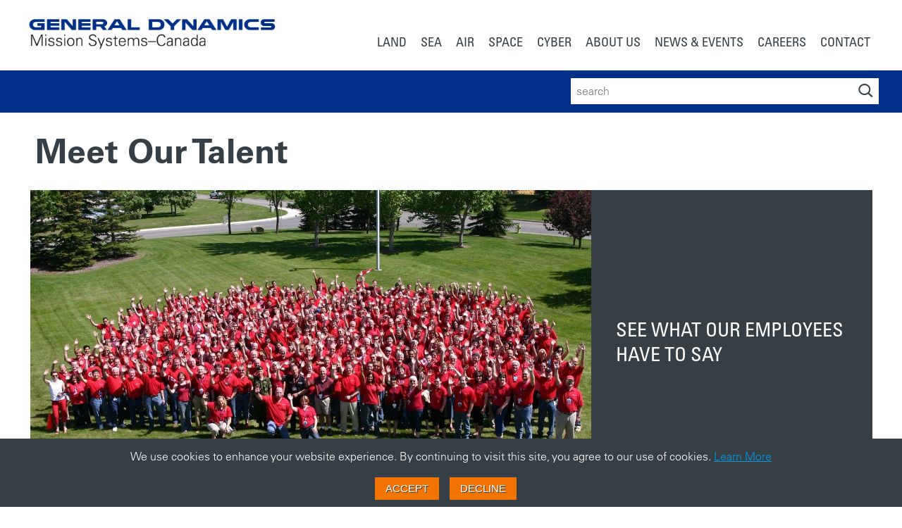

--- FILE ---
content_type: text/html; charset=utf-8
request_url: https://gdmissionsystems.ca/careers/why-work-for-us/meet-our-talent
body_size: 8981
content:
<!doctype html>
<html lang="en-CA">
<head>
    <meta charset="utf-8" />
    <meta http-equiv="X-UA-Compatible" content="IE=edge">
    <meta name="viewport" content="width=device-width, initial-scale=1">
    <meta name="VIcurrentDateTime" content="639046660781551897" />
    <meta name="VirtualFolder" content="/" />

    

<title>Meet Our Talent - General Dynamics Mission Systems-Canada</title>

<meta name="title" content="Meet Our Talent - General Dynamics Mission Systems-Canada" />
<meta name="description" content="Meet the General Dynamics Mission Systems team responsible for connecting our users and protecting their information." />



<link rel="canonical" href="https://gdmissionsystems.ca/careers/why-work-for-us/meet-our-talent" />

<meta property="og:title" content="Meet Our Talent - General Dynamics Mission Systems-Canada">
<meta property="og:description" content="Meet the General Dynamics Mission Systems team responsible for connecting our users and protecting their information.">
<meta property="og:url" content="https://gdmissionsystems.ca/careers/why-work-for-us/meet-our-talent">








    
    <link rel="apple-touch-icon" sizes="180x180" href="/-/media/General-Dynamics/Global-Components/favicons/apple-touch-icon.png">
    <link rel="icon" type="image/png" sizes="32x32" href="/-/media/General-Dynamics/Global-Components/favicons/favicon-32x32.png">
    <link rel="icon" type="image/png" sizes="16x16" href="/-/media/General-Dynamics/Global-Components/favicons/favicon-16x16.png">
    <link rel="manifest" href="/-/media/General-Dynamics/Global-Components/favicons/manifest.json">
    <link rel="mask-icon" href="/-/media/General-Dynamics/Global-Components/favicons/safari-pinned-tab.svg" color="#5bbad5">
        <link rel="shortcut icon" href="/-/media/general-dynamics/global-components/images/general-dynamics_capsule-logo.ashx" />
    <meta name="msapplication-config" content="/-/media/General-Dynamics/Global-Components/favicons/browserconfig.xml">
    <meta name="theme-color" content="#ffffff">


    

<!-- Google Tag Manager -->
<script>
    (function(w, d, s, l, i) {
        w[l] = w[l] || [];
        w[l].push({
            'gtm.start': new Date().getTime(),
            event: 'gtm.js'
        });

        var f = d.getElementsByTagName(s)[0],
            j = d.createElement(s),
            dl = l != 'dataLayer' ? '&l=' + l : '';
        
        j.async = true;
        j.src = 'https://www.googletagmanager.com/gtm.js?id=' + i + dl;
        f.parentNode.insertBefore(j, f);
    })(window, document, 'script', 'dataLayer', 'GTM-M2CL4VH');
</script>
<!-- End Google Tag Manager -->


<script>
</script>


    

    

    <script type="text/javascript">
        var metas = document.getElementsByTagName('meta');
        var ticks = 621355968e9 + new Date().getTime() * 1e4;

        for (var i = 0; i < metas.length; i++) {
            if (metas[i].getAttribute('name') === 'VIcurrentDateTime') {
                metaContent = metas[i].setAttribute('content', ticks);
                break;
            }
        }
    </script>
    <script type="text/javascript" src="/layouts/system/VisitorIdentification.js" async></script>

    <!-- Compiled and minified CSS -->
    
    
    <link rel="stylesheet" href="/content/styles/gdms.css?s=2025.2">



    <!-- Preload main font styles -->
    <link rel="preload" as="font" href="/content/fonts/univers/bf8f8741-5f64-4db9-a877-a44624092e68.woff2" type="font/woff2" crossorigin="anonymous">
    <link rel="preload" as="font" href="/content/fonts/univers/8a711a0d-3f17-4bfe-887b-6229858332b3.woff2" type="font/woff2" crossorigin="anonymous">
    <link rel="preload" as="font" href="/content/fonts/univers/9fa24f1f-00d8-4d28-910f-78e925eaead6.woff2" type="font/woff2" crossorigin="anonymous">

    <!-- Prefetch additional font styles not used on every page -->
    <link rel="prefetch" as="font" href="/content/fonts/univers/aeb5cbb5-2077-4a57-88d8-1cc1e9c804e8.woff2" type="font/woff2" crossorigin="anonymous">
    <link rel="prefetch" as="font" href="/content/fonts/univers/58c01d2a-ce4a-4360-a61f-761e91aa67c0.woff2" type="font/woff2" crossorigin="anonymous">

    <!-- Compiled and minified JavaScript -->
    <script type="module" src="/content/scripts/runtime.js"></script>
    <script type="module" src="/content/scripts/vendor.js"></script>
    <script type="module" src="/content/scripts/global.js"></script>
    <script src="/content/scripts/main-gdms.js?s=2025.2" defer></script>

    
    

</head>
<body>
    






<!-- Google Tag Manager (noscript) -->
<noscript>
    <iframe src="https://www.googletagmanager.com/ns.html?id=GTM-M2CL4VH" height="0" width="0" style="display: none; visibility: hidden"></iframe>
</noscript>
<!-- End Google Tag Manager (noscript) -->


<div id="my-page">
    <div class="main">
        <header class="primary-nav__header">
            <div class="centered-width">
                
                
    <div class="brand-logo">
<a href="/" title="General Dynamics Mission Systems-Canada Homepage" ><img src="/-/media/gdms-canada/gdms-canada-logo-new.ashx?la=en-CA&amp;h=148&amp;w=1000&amp;hash=B10762E6AB6AB5A6302F466131F13BA3" height="148" alt="General Dynamics Mission Systems-Canada Logo" width="1000" /></a>    </div>

                

<nav class="primary-nav js-navigation-results" id="primary-nav" data-endpoint="/API/Global/NavigationSearch" data-path="{6F5226CA-923F-4EA5-B77C-09C0128F5A38}" data-callback="updatePrimaryNav">
    
<ul class="primary-nav__list js-primary-nav-preload" role="menu" aria-label="primary-navigation">
        <li class="primary-nav__item" role="none">
                <a href="/land" class="primary-nav__link " target="" role="menuitem">
                    <span>Land</span>
                </a>



            
                <ul class="secondary-nav__list row" role="menu" aria-label="primary-navigation">
                                            <li class="col-4 secondary-nav__column">
                            <ul class="secondary-nav__column-container">


                                
                                        <li class="secondary-nav__item" role="none">
                                                <span>Tactical Communications and Information Systems</span>



                                            
                                                <ul class="tertiary-nav__list" role="menu" aria-label="primary-navigation">
                                                        <li class="tertiary-nav__item" role="none">
                                                                                                                            <a href="/tactical-cis/digitalspine" class="tertiary-nav__link  " target="" role="menuitem">
                                                                    <span>DIGITALspine</span>
                                                                </a>
                                                        </li>
                                                        <li class="tertiary-nav__item" role="none">
                                                                                                                            <a href="/tactical-cis/meshnet" class="tertiary-nav__link  " target="_blank" role="menuitem">
                                                                    <span>MESHnet&#174;</span>
                                                                </a>
                                                        </li>
                                                        <li class="tertiary-nav__item" role="none">
                                                                                                                            <a href="/tactical-cis/battle-management-solutions" class="tertiary-nav__link  " target="" role="menuitem">
                                                                    <span>Software Solutions</span>
                                                                </a>
                                                        </li>
                                                </ul>
                                        </li>
                            </ul>
                        </li>
                        <li class="col-4 secondary-nav__column">
                            <ul class="secondary-nav__column-container">


                                
                                        <li class="secondary-nav__item" role="none">
                                                <span>Advanced Vetronics Systems</span>



                                            
                                                <ul class="tertiary-nav__list" role="menu" aria-label="primary-navigation">
                                                        <li class="tertiary-nav__item" role="none">
                                                                                                                            <a href="/tactical-cis/smart-displays-and-computing" class="tertiary-nav__link  " target="" role="menuitem">
                                                                    <span>Smart Displays &amp; Computing</span>
                                                                </a>
                                                        </li>
                                                        <li class="tertiary-nav__item" role="none">
                                                                                                                            <a href="/video-management" class="tertiary-nav__link  " target="" role="menuitem">
                                                                    <span>Video Management</span>
                                                                </a>
                                                        </li>
                                                        <li class="tertiary-nav__item" role="none">
                                                                                                                            <a href="/generic-vehicle-architecture" class="tertiary-nav__link  " target="" role="menuitem">
                                                                    <span>Generic Vehicle Architecture</span>
                                                                </a>
                                                        </li>
                                                        <li class="tertiary-nav__item" role="none">
                                                                                                                            <a href="/integrated-fire-control" class="tertiary-nav__link  " target="" role="menuitem">
                                                                    <span>Integrated Fire Control</span>
                                                                </a>
                                                        </li>
                                                </ul>
                                        </li>
                                        <li class="secondary-nav__item" role="none">
                                                <a href="/products/view-all-products-programs-and-services" class="secondary-nav__link " target="" role="menuitem">
                                                    <span>View All Land Products</span>
                                                </a>



                                            
                                        </li>
                            </ul>
                        </li>
                        <li class="col-4 secondary-nav__column nav-column-graybg">
                            <ul class="secondary-nav__column-container">


                                
                                        <li class="secondary-nav__item" role="none">
                                                <span>Featured</span>



                                            
                                                <ul class="tertiary-nav__list" role="menu" aria-label="primary-navigation">
                                                        <li class="tertiary-nav__item" role="none">
                                                                <span class="featured-nav-link-icon"></span>
                                                                                                                            <a href="https://vanguardcanada.com/turning-data-into-decisions-with-general-dynamics-digitalspine/" class="tertiary-nav__link   featured-nav-link " target="_blank" role="menuitem">
                                                                    <span>Turning Data Into Decisions With General Dynamics’ DIGITALspine</span>
                                                                </a>
                                                        </li>
                                                        <li class="tertiary-nav__item" role="none">
                                                                <span class="featured-nav-link-icon"></span>
                                                                                                                            <a href="/tactical-cis/meshnet" class="tertiary-nav__link   featured-nav-link " target="_blank" role="menuitem">
                                                                    <span>MESHnet: Empowering Decision Making at Every Level</span>
                                                                </a>
                                                        </li>
                                                        <li class="tertiary-nav__item" role="none">
                                                                <span class="featured-nav-link-icon"></span>
                                                                                                                            <a href="/articles/2024/06/13/adaptable-architecture-how-vehicle-communications-are-evolving" class="tertiary-nav__link   featured-nav-link " target="_blank" role="menuitem">
                                                                    <span>Adaptable Architecture: How Vehicle Communications are Evolving for the Modern Battlespace</span>
                                                                </a>
                                                        </li>
                                                        <li class="tertiary-nav__item" role="none">
                                                                <span class="featured-nav-link-icon"></span>
                                                                                                                            <a href="/articles/2024/05/31/digitalspine-mobilizing-digital-transformation-land-c4isr" class="tertiary-nav__link   featured-nav-link " target="_blank" role="menuitem">
                                                                    <span>DIGITALspine Mobilizing Digital Transformation in Land C4ISR</span>
                                                                </a>
                                                        </li>
                                                </ul>
                                        </li>
                            </ul>
                        </li>
                </ul>
        </li>
        <li class="primary-nav__item" role="none">
                <a href="/sea" class="primary-nav__link " target="" role="menuitem">
                    <span>Sea</span>
                </a>



            
                <ul class="secondary-nav__list row" role="menu" aria-label="primary-navigation">
                                            <li class="col-4 secondary-nav__column">
                            <ul class="secondary-nav__column-container">


                                
                                        <li class="secondary-nav__item" role="none">
                                                <a href="/undersea-warfare" class="secondary-nav__link " target="_blank" role="menuitem">
                                                    <span>Undersea Warfare</span>
                                                </a>



                                            
                                                <ul class="tertiary-nav__list" role="menu" aria-label="primary-navigation">
                                                        <li class="tertiary-nav__item" role="none">
                                                                                                                            <a href="/undersea-warfare/towed-array-sonar" class="tertiary-nav__link  " target="_blank" role="menuitem">
                                                                    <span>Towed Array Sonar</span>
                                                                </a>
                                                        </li>
                                                        <li class="tertiary-nav__item" role="none">
                                                                                                                            <a href="/undersea-warfare/hull-mounted-sonar" class="tertiary-nav__link  " target="_blank" role="menuitem">
                                                                    <span>Hull Mounted Sonar</span>
                                                                </a>
                                                        </li>
                                                        <li class="tertiary-nav__item" role="none">
                                                                                                                            <a href="/undersea-warfare/sonobuoy-processing" class="tertiary-nav__link  " target="_blank" role="menuitem">
                                                                    <span>Sonobuoy Processing</span>
                                                                </a>
                                                        </li>
                                                        <li class="tertiary-nav__item" role="none">
                                                                                                                            <a href="/undersea-warfare/acoustic-intelligence-management" class="tertiary-nav__link  " target="_blank" role="menuitem">
                                                                    <span>Acoustics Intelligence Management</span>
                                                                </a>
                                                        </li>
                                                </ul>
                                        </li>
                            </ul>
                        </li>
                        <li class="col-4 secondary-nav__column">
                            <ul class="secondary-nav__column-container">


                                
                                        <li class="secondary-nav__item" role="none">
                                                <a href="/sea/communications-and-information-systems" class="secondary-nav__link " target="" role="menuitem">
                                                    <span>Communications and Information Systems</span>
                                                </a>



                                            
                                                <ul class="tertiary-nav__list" role="menu" aria-label="primary-navigation">
                                                        <li class="tertiary-nav__item" role="none">
                                                                                                                            <a href="https://gdmissionsystems.com/products/communications/radios/digital-modular-radio" class="tertiary-nav__link  " target="_blank" role="menuitem">
                                                                    <span>Digital Modular Radio (DMR)</span>
                                                                </a>
                                                        </li>
                                                </ul>
                                        </li>
                                        <li class="secondary-nav__item" role="none">
                                                <a href="/about-us/sustainment-mission-readiness/training-and-simulation" class="secondary-nav__link " target="" role="menuitem">
                                                    <span>Training and Simulation</span>
                                                </a>



                                            
                                        </li>
                                        <li class="secondary-nav__item" role="none">
                                                <a href="/airborne-anti-submarine-warfare/uncrewed-systems" class="secondary-nav__link " target="" role="menuitem">
                                                    <span>Uncrewed Systems</span>
                                                </a>



                                            
                                        </li>
                            </ul>
                        </li>
                        <li class="col-4 secondary-nav__column nav-column-graybg">
                            <ul class="secondary-nav__column-container">


                                
                                        <li class="secondary-nav__item" role="none">
                                                <span>Featured</span>



                                            
                                                <ul class="tertiary-nav__list" role="menu" aria-label="primary-navigation">
                                                        <li class="tertiary-nav__item" role="none">
                                                                <span class="featured-nav-link-icon"></span>
                                                                                                                            <a href="/articles/2023/05/22/general-dynamics-mission-systems-launches-distributed-acoustics-processing-suite" class="tertiary-nav__link   featured-nav-link " target="_blank" role="menuitem">
                                                                    <span>General Dynamics Mission Systems–Canada Launches Distributed Acoustics Processing Suite</span>
                                                                </a>
                                                        </li>
                                                        <li class="tertiary-nav__item" role="none">
                                                                <span class="featured-nav-link-icon"></span>
                                                                                                                            <a href="/articles/2024/03/05/new-sonar-capabilities-canada-surface-fleet" class="tertiary-nav__link   featured-nav-link " target="_blank" role="menuitem">
                                                                    <span>New Sonar Capabilities for Canada’s Surface Fleet</span>
                                                                </a>
                                                        </li>
                                                </ul>
                                        </li>
                            </ul>
                        </li>
                </ul>
        </li>
        <li class="primary-nav__item" role="none">
                <a href="/air" class="primary-nav__link " target="" role="menuitem">
                    <span>Air</span>
                </a>



            
                <ul class="secondary-nav__list row" role="menu" aria-label="primary-navigation">
                                            <li class="col-4 secondary-nav__column">
                            <ul class="secondary-nav__column-container">


                                
                                        <li class="secondary-nav__item" role="none">
                                                <a href="/airborne-mission-management" class="secondary-nav__link " target="" role="menuitem">
                                                    <span>Airborne Mission Management</span>
                                                </a>



                                            
                                                <ul class="tertiary-nav__list" role="menu" aria-label="primary-navigation">
                                                        <li class="tertiary-nav__item" role="none">
                                                                                                                            <a href="/products/airborne-mission-management/digital-management-system-dms" class="tertiary-nav__link  " target="" role="menuitem">
                                                                    <span>Data Management Systems (DMS)</span>
                                                                </a>
                                                        </li>
                                                        <li class="tertiary-nav__item" role="none">
                                                                                                                            <a href="/products/airborne-mission-management/netlink" class="tertiary-nav__link  " target="_blank" role="menuitem">
                                                                    <span>Secure Communications</span>
                                                                </a>
                                                        </li>
                                                        <li class="tertiary-nav__item" role="none">
                                                                                                                            <a href="/products/airborne-mission-management/secure-data-recorder" class="tertiary-nav__link  " target="_blank" role="menuitem">
                                                                    <span>Secure Data Recording</span>
                                                                </a>
                                                        </li>
                                                        <li class="tertiary-nav__item" role="none">
                                                                                                                            <a href="/products/airborne-mission-management/stores-management-systems" class="tertiary-nav__link  " target="_blank" role="menuitem">
                                                                    <span>Stores Management Systems</span>
                                                                </a>
                                                        </li>
                                                </ul>
                                        </li>
                            </ul>
                        </li>
                        <li class="col-4 secondary-nav__column">
                            <ul class="secondary-nav__column-container">


                                
                                        <li class="secondary-nav__item" role="none">
                                                <a href="/airborne-anti-submarine-warfare" class="secondary-nav__link " target="" role="menuitem">
                                                    <span>Airborne Anti-Submarine Warfare (ASW)</span>
                                                </a>



                                            
                                                <ul class="tertiary-nav__list" role="menu" aria-label="primary-navigation">
                                                        <li class="tertiary-nav__item" role="none">
                                                                                                                            <a href="/Acoustics-Suite" class="tertiary-nav__link  " target="_blank" role="menuitem">
                                                                    <span>Acoustics Suite</span>
                                                                </a>
                                                        </li>
                                                        <li class="tertiary-nav__item" role="none">
                                                                                                                            <a href="/products/underwater-warfare/sonobuoy-processing/uys-506-distributed-acoustics-processor" class="tertiary-nav__link  " target="_blank" role="menuitem">
                                                                    <span>UYS-506 Distributed Acoustics Processor</span>
                                                                </a>
                                                        </li>
                                                        <li class="tertiary-nav__item" role="none">
                                                                                                                            <a href="/products/underwater-warfare/sonobuoy-processing/sonobuoy-processor" class="tertiary-nav__link  " target="" role="menuitem">
                                                                    <span>Sonobuoy Processor</span>
                                                                </a>
                                                        </li>
                                                </ul>
                                        </li>
                            </ul>
                        </li>
                        <li class="col-4 secondary-nav__column">
                            <ul class="secondary-nav__column-container">


                                
                                        <li class="secondary-nav__item" role="none">
                                                <a href="/about-us/sustainment-mission-readiness/training-and-simulation" class="secondary-nav__link " target="_blank" role="menuitem">
                                                    <span>Training and Simulation</span>
                                                </a>



                                            
                                        </li>
                                        <li class="secondary-nav__item" role="none">
                                                <a href="/airborne-anti-submarine-warfare/uncrewed-systems" class="secondary-nav__link " target="_blank" role="menuitem">
                                                    <span>Uncrewed Systems</span>
                                                </a>



                                            
                                                <ul class="tertiary-nav__list" role="menu" aria-label="primary-navigation">
                                                        <li class="tertiary-nav__item" role="none">
                                                                                                                            <a href="/products/airborne-mission-management/envoy" class="tertiary-nav__link  " target="_blank" role="menuitem">
                                                                    <span>ENVOY Remotely Piloted Helicopter</span>
                                                                </a>
                                                        </li>
                                                </ul>
                                        </li>
                            </ul>
                        </li>
                </ul>
        </li>
        <li class="primary-nav__item" role="none">
                <a href="/space" class="primary-nav__link " target="" role="menuitem">
                    <span>Space</span>
                </a>



            
        </li>
        <li class="primary-nav__item" role="none">
                <a href="/cyber" class="primary-nav__link " target="" role="menuitem">
                    <span>Cyber</span>
                </a>



            
        </li>
        <li class="primary-nav__item" role="none">
                <a href="/about-us" class="primary-nav__link " target="" role="menuitem">
                    <span>About Us</span>
                </a>



            
                <ul class="secondary-nav__list row" role="menu" aria-label="primary-navigation">
                                            <li class="col-4 secondary-nav__column">
                            <ul class="secondary-nav__column-container">


                                
                                        <li class="secondary-nav__item" role="none">
                                                <a href="/about-us/community-investment" class="secondary-nav__link " target="" role="menuitem">
                                                    <span>Community Involvement</span>
                                                </a>



                                            
                                        </li>
                                        <li class="secondary-nav__item" role="none">
                                                <a href="/about-us/environmental-health-and-safety" class="secondary-nav__link " target="" role="menuitem">
                                                    <span>Health &amp; Safety</span>
                                                </a>



                                            
                                        </li>
                                        <li class="secondary-nav__item" role="none">
                                                <a href="/about-us/user-experience" class="secondary-nav__link " target="" role="menuitem">
                                                    <span>User Experience</span>
                                                </a>



                                            
                                        </li>
                            </ul>
                        </li>
                        <li class="col-4 secondary-nav__column">
                            <ul class="secondary-nav__column-container">


                                
                                        <li class="secondary-nav__item" role="none">
                                                <a href="/about-us/engineering" class="secondary-nav__link " target="" role="menuitem">
                                                    <span>Engineering</span>
                                                </a>



                                            
                                        </li>
                                        <li class="secondary-nav__item" role="none">
                                                <a href="/about-us/sustainment-mission-readiness" class="secondary-nav__link " target="" role="menuitem">
                                                    <span>Sustainment and Mission Readiness</span>
                                                </a>



                                            
                                        </li>
                                        <li class="secondary-nav__item" role="none">
                                                <a href="/about-us/product-support" class="secondary-nav__link " target="" role="menuitem">
                                                    <span>Product Support</span>
                                                </a>



                                            
                                        </li>
                            </ul>
                        </li>
                        <li class="col-4 secondary-nav__column">
                            <ul class="secondary-nav__column-container">


                                
                                        <li class="secondary-nav__item" role="none">
                                                <a href="/about-us/battle-lab" class="secondary-nav__link " target="_blank" role="menuitem">
                                                    <span>Battle Lab</span>
                                                </a>



                                            
                                        </li>
                                        <li class="secondary-nav__item" role="none">
                                                <a href="/about-us/suppliers" class="secondary-nav__link " target="" role="menuitem">
                                                    <span>Suppliers</span>
                                                </a>



                                            
                                                <ul class="tertiary-nav__list" role="menu" aria-label="primary-navigation">
                                                        <li class="tertiary-nav__item" role="none">
                                                                                                                            <a href="/about-us/suppliers/canadian-smes" class="tertiary-nav__link  " target="" role="menuitem">
                                                                    <span>Working With Canadian SMEs</span>
                                                                </a>
                                                        </li>
                                                        <li class="tertiary-nav__item" role="none">
                                                                                                                            <a href="/about-us/suppliers/industrial-and-technological-benefits" class="tertiary-nav__link  " target="" role="menuitem">
                                                                    <span>Industrial and Technological Benefits</span>
                                                                </a>
                                                        </li>
                                                </ul>
                                        </li>
                            </ul>
                        </li>
                </ul>
        </li>
        <li class="primary-nav__item" role="none">
                <a href="/newsroom" class="primary-nav__link " target="" role="menuitem">
                    <span>News &amp; Events</span>
                </a>



            
                <ul class="secondary-nav__list row" role="menu" aria-label="primary-navigation">
                                            <li class="col-4 secondary-nav__column">
                            <ul class="secondary-nav__column-container">


                                
                                        <li class="secondary-nav__item" role="none">
                                                <a href="/newsroom/featured-stories" class="secondary-nav__link " target="" role="menuitem">
                                                    <span>Featured Stories</span>
                                                </a>



                                            
                                        </li>
                                        <li class="secondary-nav__item" role="none">
                                                <a href="/newsroom/news-releases" class="secondary-nav__link " target="" role="menuitem">
                                                    <span>News Releases</span>
                                                </a>



                                            
                                        </li>
                            </ul>
                        </li>
                        <li class="col-4 secondary-nav__column">
                            <ul class="secondary-nav__column-container">


                                
                                        <li class="secondary-nav__item" role="none">
                                                <a href="/newsroom/in-the-news" class="secondary-nav__link " target="" role="menuitem">
                                                    <span>In The News</span>
                                                </a>



                                            
                                        </li>
                                        <li class="secondary-nav__item" role="none">
                                                <a href="/newsroom/events" class="secondary-nav__link " target="" role="menuitem">
                                                    <span>Events</span>
                                                </a>



                                            
                                        </li>
                            </ul>
                        </li>
                        <li class="col-4 secondary-nav__column">
                            <ul class="secondary-nav__column-container">


                                
                                        <li class="secondary-nav__item" role="none">
                                                <a href="/newsroom/resource-centre" class="secondary-nav__link " target="" role="menuitem">
                                                    <span>Resource Centre</span>
                                                </a>



                                            
                                        </li>
                            </ul>
                        </li>
                </ul>
        </li>
        <li class="primary-nav__item" role="none">
                <a href="/careers" class="primary-nav__link " target="" role="menuitem">
                    <span>Careers</span>
                </a>



            
                <ul class="secondary-nav__list row" role="menu" aria-label="primary-navigation">
                                            <li class="col-4 secondary-nav__column">
                            <ul class="secondary-nav__column-container">


                                
                                        <li class="secondary-nav__item" role="none">
                                                <span>Find A Job</span>



                                            
                                                <ul class="tertiary-nav__list" role="menu" aria-label="primary-navigation">
                                                        <li class="tertiary-nav__item" role="none">
                                                                                                                            <a href="/careers/job-search" class="tertiary-nav__link  " target="" role="menuitem">
                                                                    <span>Career Opportunities</span>
                                                                </a>
                                                        </li>
                                                        <li class="tertiary-nav__item" role="none">
                                                                                                                            <a href="/careers/co-op-opportunities" class="tertiary-nav__link  " target="" role="menuitem">
                                                                    <span>Co-op Opportunities</span>
                                                                </a>
                                                        </li>
                                                        <li class="tertiary-nav__item" role="none">
                                                                                                                            <a href="/careers/opportunities-for-caf-veterans" class="tertiary-nav__link  " target="" role="menuitem">
                                                                    <span>CAF Veterans</span>
                                                                </a>
                                                        </li>
                                                        <li class="tertiary-nav__item" role="none">
                                                                                                                            <a href="/careers/job-search" class="tertiary-nav__link  " target="" role="menuitem">
                                                                    <span>Embauchons au Qu&#233;bec | Hiring in Qu&#233;bec</span>
                                                                </a>
                                                        </li>
                                                </ul>
                                        </li>
                            </ul>
                        </li>
                        <li class="col-4 secondary-nav__column">
                            <ul class="secondary-nav__column-container">


                                
                                        <li class="secondary-nav__item" role="none">
                                                <span>For Job Seekers</span>



                                            
                                                <ul class="tertiary-nav__list" role="menu" aria-label="primary-navigation">
                                                        <li class="tertiary-nav__item" role="none">
                                                                                                                            <a href="/careers/interviewing-with-us" class="tertiary-nav__link  " target="" role="menuitem">
                                                                    <span>Interviewing With Us</span>
                                                                </a>
                                                        </li>
                                                        <li class="tertiary-nav__item" role="none">
                                                                                                                            <a href="/careers/faqs" class="tertiary-nav__link  " target="" role="menuitem">
                                                                    <span>FAQs</span>
                                                                </a>
                                                        </li>
                                                        <li class="tertiary-nav__item" role="none">
                                                                                                                            <a href="/careers/talent-communities" class="tertiary-nav__link  " target="_blank" role="menuitem">
                                                                    <span>Talent Communities</span>
                                                                </a>
                                                        </li>
                                                </ul>
                                        </li>
                                        <li class="secondary-nav__item" role="none">
                                                <a href="/careers/job-search" class="secondary-nav__link button" target="" role="menuitem">
                                                    <span>Search All Jobs</span>
                                                </a>



                                            
                                        </li>
                            </ul>
                        </li>
                        <li class="col-4 secondary-nav__column">
                            <ul class="secondary-nav__column-container">


                                
                                        <li class="secondary-nav__item" role="none">
                                                <span>Why Work With Us?</span>



                                            
                                                <ul class="tertiary-nav__list" role="menu" aria-label="primary-navigation">
                                                        <li class="tertiary-nav__item" role="none">
                                                                                                                            <a href="/careers/why-work-for-us/meet-our-talent" class="tertiary-nav__link  " target="" role="menuitem">
                                                                    <span>Meet Our Talent</span>
                                                                </a>
                                                        </li>
                                                        <li class="tertiary-nav__item" role="none">
                                                                                                                            <a href="/about-us/community-investment" class="tertiary-nav__link  " target="" role="menuitem">
                                                                    <span>Community Involvement</span>
                                                                </a>
                                                        </li>
                                                        <li class="tertiary-nav__item" role="none">
                                                                                                                            <a href="/careers/why-work-for-us/life-at-general-dynamics" class="tertiary-nav__link  " target="" role="menuitem">
                                                                    <span>Life At GD</span>
                                                                </a>
                                                        </li>
                                                        <li class="tertiary-nav__item" role="none">
                                                                                                                            <a href="/careers/why-work-for-us/a-culture-of-belonging" class="tertiary-nav__link  " target="" role="menuitem">
                                                                    <span>Our Culture</span>
                                                                </a>
                                                        </li>
                                                </ul>
                                        </li>
                            </ul>
                        </li>
                </ul>
        </li>
        <li class="primary-nav__item" role="none">
                <a href="/contact-us" class="primary-nav__link " target="" role="menuitem">
                    <span>Contact</span>
                </a>



            
        </li>
</ul>


    <script class="js-navigation-results-template" type="text/x-handlebars-template">
        
        {{#if this.length}}
        <ul class="primary-nav__list" role="menu" aria-label="primary-navigation">
            {{#each this}}
            <li class="primary-nav__item {{Style}}" role="none">
                {{#if Link}}
                <a href="{{Link.Url}}{{Link.Query}}" class="primary-nav__link {{Link.Class}}" target="{{Link.Target}}" role="menuitem">
                    <span>{{{Title}}}</span>
                </a>
                {{else}}
                <span>{{{Title}}}</span>
                {{/if}}

                
                {{#if SubItems.length}}
                <ul class="secondary-nav__list row" role="menu" aria-label="primary-navigation">
                    {{#if Heading}}
                    <li class="col-12 secondary-nav__title">
                        <h2>{{{Heading}}}</h2>
                    </li>
                    {{/if}}

                    
                    {{#each SubItems}}
                    <li class="col-4 secondary-nav__column {{Style}}">
                        <ul class="secondary-nav__column-container">
                            
                            {{#each SubItems}}

                            
                            {{#if Image}}
                            <li class="secondary-nav__item image-nav-item row" role="none">
                                <div class="col-4">
                                    <img src="{{Image.Url}}" alt="{{Image.Alt}}" {{#if Image.Width}} width="{{Image.Width}}" {{/if}} {{#if Image.Height}} height="{{Image.Height}}" {{/if}}>
                                </div>
                                <div class="col-8">
                                    <p><strong>{{{Title}}}</strong></p>
                                    {{#if Link}}
                                    <a href="{{Link.Url}}{{Link.Query}}" class="link--featured {{Link.Class}}" target="{{Link.Target}}">
                                        <span>{{#if Link.Text}}{{Link.Text}}{{else}}{{{Title}}}{{/if}}</span>
                                    </a>
                                    {{/if}}
                                </div>
                            </li>

                            
                            {{else}}
                            <li class="secondary-nav__item {{Style}}" role="none">
                                {{#if Link}}
                                <a href="{{Link.Url}}{{Link.Query}}" class="secondary-nav__link {{Link.Class}}" target="{{Link.Target}}" role="menuitem">
                                    <span>{{{Title}}}</span>
                                </a>
                                {{else}}
                                <span>{{{Title}}}</span>
                                {{/if}}

                                
                                {{#if SubItems.length}}
                                <ul class="tertiary-nav__list" role="menu" aria-label="primary-navigation">
                                    {{#each SubItems}}
                                    <li class="tertiary-nav__item {{Style}}" role="none">
                                        {{#if IsFeatured}}
                                        <span class="featured-nav-link-icon"></span>
                                        {{/if}}
                                        {{#if Link}}
                                        <a href="{{Link.Url}}{{Link.Query}}" class="tertiary-nav__link {{Link.Class}} {{#if IsFeatured}}featured-nav-link{{/if}}" target="{{Link.Target}}" role="menuitem">
                                            <span>{{{Title}}}</span>
                                        </a>
                                        {{else}}
                                        <span>{{{Title}}}</span>
                                        {{/if}}
                                    </li>
                                    {{/each}}
                                </ul>
                                {{/if}}
                            </li>
                            {{/if}}
                            {{/each}}
                        </ul>
                    </li>
                    {{/each}}
                    
                </ul>
                {{/if}}
            </li>
            {{/each}}
        </ul>
        {{/if}}
    </script>
</nav>


<nav class="primary-nav-mobile js-navigation-results" id="primary-nav-mobile" data-endpoint="/API/Global/NavigationSearch" data-path="{6F5226CA-923F-4EA5-B77C-09C0128F5A38}" data-callback="createMMenu">
    <script class="js-navigation-results-template" type="text/x-handlebars-template">
        
        {{#if this.length}}
        <ul class="primary-nav__list" role="menu" aria-label="primary-navigation">
            {{#each this}}
            <li class="primary-nav__item {{#if IsMobileHidden}}d-none{{/if}}" role="none">
                {{#if Link}}
                <a href="{{Link.Url}}{{Link.Query}}" class="primary-nav__link" role="menuitem">
                    <span>{{{Title}}}</span>
                </a>
                {{else}}
                <span>{{{Title}}}</span>
                {{/if}}

                
                {{#if SubItems.length}}
                <ul class="secondary-nav__list" role="menu" aria-label="primary-navigation">
                    
                    {{#each SubItems}}

                    
                    {{#each SubItems}}
                    <li class="secondary-nav__item {{#if (or IsMobileHidden (and Image (not Link)))}}d-none{{/if}}" role="none">
                        {{#if Link}}
                        <a href="{{Link.Url}}{{Link.Query}}" class="secondary-nav__link" role="menuitem">
                            <span>{{#if (and Image Link.Text)}}{{Link.Text}}{{else}}{{{Title}}}{{/if}}</span>
                        </a>
                        {{else}}
                        <span>{{{Title}}}</span>
                        {{/if}}

                        
                        {{#if SubItems.length}}
                        <ul class="tertiary-nav__list" role="menu" aria-label="primary-navigation">
                            {{#each SubItems}}
                            <li class="tertiary-nav__item {{#if (or IsMobileHidden (and Image (not Link)))}}d-none{{/if}}" role="none">
                                {{#if Link}}
                                <a href="{{Link.Url}}{{Link.Query}}" class="tertiary-nav__link" role="menuitem">
                                    <span>{{#if (and Image Link.Text)}}{{Link.Text}}{{else}}{{{Title}}}{{/if}}</span>
                                </a>
                                {{else}}
                                <span>{{{Title}}}</span>
                                {{/if}}
                            </li>
                            {{/each}}
                        </ul>
                        {{/if}}
                    </li>
                    {{/each}}

                    {{/each}}
                    
                </ul>
                {{/if}}
            </li>
            {{/each}}
        </ul>
        {{/if}}
    </script>
</nav>

            </div>

            <div class="blue-stripe">
                <div class="centered">
                    <a href="#primary-nav-mobile" id="menuToggle">
                        <span></span>
                        <span></span>
                        <span></span>
                    </a>
                    <form role="search" method="get" class="search-form" id="search-form" action="/Search" data-templates="[&quot;77d93de0-0814-4d32-b663-9459245da5f0&quot;,&quot;37b3743e-c742-4ad9-8516-9a4f8805f510&quot;,&quot;fe5c5f99-869f-4aae-b307-79131bc48ef8&quot;,&quot;2e6e7690-64de-4eeb-9ce7-e61f9cd49252&quot;,&quot;fcceba8b-46c8-41f9-a05f-f72a98163766&quot;,&quot;8853249e-8375-4f53-b189-d5e793700c2b&quot;,&quot;65366986-5902-4503-a547-1356d7ddcddc&quot;,&quot;5a34db38-c7f4-49d5-ac1f-919dda2ff300&quot;,&quot;48f7666c-a0d7-4b2c-bd21-f9d7714b3524&quot;,&quot;23cd6b72-918a-447f-a615-3cab232b9691&quot;]">
    <fieldset class="search-field__wrapper">
        <label for="s" class="is-announced">Search for:</label>
        <input type="search" class="search-field" placeholder="search" value="" name="s" id="s" autocomplete="off">
        <input type="image" class="search-submit" alt="Submit Search" src="[data-uri]">
    </fieldset>
</form>

                </div>
            </div>
        </header>

        <div class="search-suggest__wrapper">
            <script id="search-suggest__template" type="text/x-handlebars-template">
                {{#each Results}}
                <div class="search-suggest__contents row">
                    <a class="search-suggest__link col-12" href="{{Link.Url}}{{Link.Query}}">
                        {{#if IsCareer}}
                        <span class="search-suggest__header">
                            Job: {{{Title}}}
                        </span>
                        <br>
                        <span class="search-suggest__copy">
                            <div role="list" class="career-search-result__insets">
                                {{#each LocationNames}}
                                <dl role="listitem">
                                    <dt class="map-marker"></dt>
                                    <dd>{{this}}</dd>
                                </dl>
                                {{/each}}
                                {{#if EmploymentTypes}}
                                <dl class="inset__type" role="listitem">
                                    <dt>Employment Type</dt>
                                    <dd>
                                        {{#each EmploymentTypes}}{{this}}{{#unless @last}}, {{/unless}}{{/each}}
                                    </dd>
                                </dl>
                                {{/if}}
                                {{#if WorkplaceOptions}}
                                <dl class="inset__remote" role="listitem">
                                    <dt>Remote Option</dt>
                                    <dd>
                                        {{#each WorkplaceOptions}}{{this}}{{#unless @last}}, {{/unless}}{{/each}}
                                    </dd>
                                </dl>
                                {{/if}}
                            </div>
                        </span>
                        {{else}}
                        <span class="search-suggest__header">
                            {{{Title}}}
                        </span>
                        <br>
                        <span class="search-suggest__copy">
                            {{{Excerpt}}}
                        </span>
                        {{/if}}
                    </a>
                </div>
                {{else}}
                <div class="search-suggest__contents row">
                    <span class="search-suggest-noresults__header">
                        No Results Found
                    </span>
                </div>
                {{/each}}
            </script>
        </div>

        <div class="container-fluid">
            
        </div>

        <section class="content">
            








<div class="general-container container-fluid">
    
    <div class="general-content row">
        <div class="general-content__body col-12">
            
        </div>
        
    <div class="subcategory-landing-page__introduction">
        <h1 class="featured-title">Meet Our Talent</h1>
        <div class="grey-background row">
            <div class="subcategory-landing-hero__big col-lg-8 col-md-12">
<img src="/-/media/gdms-canada/careers/life_at_gd.ashx?la=en-CA&amp;h=767&amp;w=1364&amp;hash=9351482A073059FECE0BFD5A909B1E87" height="767" alt="Crowd of General Dynamics Employees Wearing Red " width="1364" />            </div>
            <div class="subcategory-landing-hero__copy col-lg-4 col-md-12 align-self-center">
                <h3>SEE WHAT OUR EMPLOYEES HAVE TO SAY</h3>

            </div>
        </div>
    </div>

    <div class="col-lg-8 col-md-12 offset-lg-2 page-introduction">
        
        <div class="page-introduction__body"><p>Our colleagues join and stay with us because they&rsquo;re inspired by the innovative, highly technical security and scientific missions we support in addition to the many career development opportunities available to them. But don&rsquo;t just take our word for it, see what our employees have to say:</p></div>
        

    </div>
    <hr class="horizontal-separator">

<div class="filtered-tag-list__intro row">
    
    </div>

<div class="filtered-tag-list js-filtered-tag-list row"     
        data-path="91116835-1919-4fe3-9c7d-4564f19447c8"
        data-quantity="8"
        data-templates="[&quot;1b6ff399-3d49-4146-b187-1a78f4cd287f&quot;,&quot;b72c3e39-7ad1-404d-b045-edf5a8cebf6b&quot;]"
        data-additional="[]"
        data-exclude-tags="[]"
        data-filter-tags="[]"
        data-filter-or="True"
        data-filters="[]"
    
>
    <div class="filters js-filters row" data-endpoint="/API/Global/TagFilters"></div>
    <div class="results js-results row" data-endpoint="/API/Global/TagSearch"></div>

    <div class="col-12 center load-more__container" style="display: none;">
        <a href="#!" class="button load-more__button">
            Load More
        </a>
    </div>

    
<script class="js-filter-template" type="text/x-handlebars-template">
    {{#each this}}
    <div class="filtered-tag-options col-lg-3 col-md-6 col-sm-12">
        <div class="item-header">{{Label}}</div>

        <div class="item-search-option">
            <select class="dropdown-filters" data-key="{{Key}}" data-name="{{Name}}">
                <option class="dropdown-menu-item" value="null">Please Select</option>
                {{#each Values}}
                <option class="dropdown-menu-item" value="{{Value}}" data-value="{{Value}}">
                    {{#if (eq ../Key "article_month")}}
                    {{getMonthName Value}}
                    {{else}}
                    {{Value}}
                    {{/if}}
                </option>
                {{/each}}
            </select>
        </div>
    </div>
    {{/each}}
</script>

    
<script class="js-result-template" type="text/x-handlebars-template">
    {{#each Results}}
    <div class="employee-result list-item col-lg-3 col-md-4 col-sm-6">
        <div class="list__image--wrapper">
            <a href="#{{SafeName}}" class="modal-trigger" data-bs-toggle="modal" data-bs-target="#{{SafeName}}">
                {{#if Image}}
                <img src="{{Image.Url}}" alt="{{Image.Alt}}" class="list__image" {{#if Image.Width}} width="{{Image.Width}}" {{/if}} {{#if Image.Height}} height="{{Image.Height}}" {{/if}}>
                {{else}}
                <img src="/-/media/general-dynamics/global-components/images/image-not-available.ashx?la=en-CA&amp;h=499&amp;w=888&amp;hash=F8C58B838E5FD62F5D0EEF2FBF288A3A" height="499" alt="General Dynamics Capsule Logo" width="888" />
                {{/if}}
            </a>
        </div>
        <div class="list__wrapper">
            <h4 class="list__header"><a href="#{{SafeName}}" class="modal-trigger" data-bs-toggle="modal" data-bs-target="#{{SafeName}}">{{{Title}}}</a></h4>
            <p><em>{{{EmployeeTitle}}}</em></p>
            <p><em>{{{EmployeeDivision}}}</em></p>
        </div>
    </div>

    <!-- Modal Structure -->
    <div id="{{SafeName}}" class="modal fade employee-modal" tabindex="-1" aria-labelledby="{{SafeName}}-label" aria-hidden="true">
        <div class="modal-dialog">
            <div class="modal-content center-modal-content">
                <div class="modal-header">
                    <h2>{{{Title}}}</h2>
                    <h4>{{{EmployeeTitle}}}</h4>
                </div>
                <div class="bio-image">
                    {{#if Image}}
                    <img src="{{Image.Url}}" alt="{{Image.Alt}}" class="list__image" {{#if Image.Width}} width="{{Image.Width}}" {{/if}} {{#if Image.Height}} height="{{Image.Height}}" {{/if}}>
                    {{else}}
                    <img src="/-/media/general-dynamics/global-components/images/image-not-available.ashx?la=en-CA&amp;h=499&amp;w=888&amp;hash=F8C58B838E5FD62F5D0EEF2FBF288A3A" height="499" alt="General Dynamics Capsule Logo" width="888" />
                    {{/if}}
                </div>
                <div class="modal-body">
                    <p>{{{EmployeeDivision}}}</p>
                    <p>{{{EmployeeBiography}}}</p>
                </div>
                <div class="modal-footer">
                    <button type="button" class="modal-close-btn" data-bs-dismiss="modal">Close</button>
                </div>
            </div>
        </div>
    </div>

    {{/each}}
</script>

</div>



    </div>
</div>



        </section>

        <div class="container-fluid">
            
        </div>

        <footer>
            

<div class="centered-container">
    <div class="navColumns row js-navigation-results" data-endpoint="/API/Global/NavigationSearch" data-path="{70660B69-8092-4BB6-822B-EA9E4CFBFB1E}">
        <script class="js-navigation-results-template" type="text/x-handlebars-template">
            {{#each this}}
            <div class="generalColumn col-lg-3 col-md-12">
                <ul>
                    {{#each SubItems}}
                    <li class="{{Style}}">
                        {{#if Link}}
                        <a href="{{Link.Url}}{{Link.Query}}" class="footer-link {{Link.Class}}" target="{{Link.Target}}"><span>{{{Title}}}</span></a>
                        {{else}}
                        <span>{{{Title}}}</span>
                        {{/if}}
                    </li>
                    {{/each}}
                </ul>
                
                {{#if @first}}
                        <ul class="flagIcons">
                                <li>
<a href="https://gdmissionsystems.com" target="_blank" rel="noopener noreferrer" ><img src="/-/media/general-dynamics/global-components/images/flag-icons/flag-icon-us.ashx?la=en-CA&amp;h=40&amp;w=40&amp;hash=A7F769B05B36675FC1DBA4BF3AB2FC1E" height="40" alt="GDMS US Flag Icon" width="40" /></a>                                </li>
                        </ul>

                {{/if}}
                
                {{#if @last}}
                        <ul class="social">
                                <li>
<a href="https://twitter.com/GDMS_C" target="_blank" title="Follow us on Twitter" rel="noopener noreferrer" ><img src="/-/media/general-dynamics/global-components/images/twitter-x-icon.ashx?la=en-CA&amp;h=40&amp;w=40&amp;hash=1D3398184A8975027D9E45D616021D83" height="40" alt="" width="40" /></a>                                </li>
                                <li>
<a href="https://www.facebook.com/GDMSCanada/" target="_blank" title="Follow us on Facebook" rel="noopener noreferrer" ><img src="/-/media/general-dynamics/global-components/images/facebook_icon.ashx?la=en-CA&amp;h=40&amp;w=40&amp;hash=63C00C1A54DCC83A03DF105ECDCD58BA" height="40" alt="Follow us on Facebook" width="40" /></a>                                </li>
                                <li>
<a href="https://www.linkedin.com/company/gdms-c" target="_blank" title="Follow us on LinkedIn" rel="noopener noreferrer" ><img src="/-/media/general-dynamics/global-components/images/linkedin_icon.ashx?la=en-CA&amp;h=40&amp;w=40&amp;hash=5AB3905AE4B3265D5C028B14772073FF" height="40" alt="Follow us on LinkedIn" width="40" /></a>                                </li>
                                <li>
<a href="https://www.youtube.com/GeneralDynamics" target="_blank" title="Follow us on YouTube" rel="noopener noreferrer" ><img src="/-/media/general-dynamics/global-components/images/youtube_icon.ashx?la=en-CA&amp;h=40&amp;w=40&amp;hash=6EAA62973C04E96FEC92C80B03651760" height="40" alt="Follow us on YouTube" width="40" /></a>                                </li>
                                <li>
<a href="https://www.instagram.com/generaldynamics/" target="_blank" title="Follow us on Instagram" rel="noopener noreferrer" ><img src="/-/media/general-dynamics/global-components/images/instagram_icon.ashx?la=en-CA&amp;h=40&amp;w=40&amp;hash=AB785C7B5B063C8AADFF1CB8719438B1" height="40" alt="Follow us on Instagram" width="40" /></a>                                </li>
                        </ul>

                {{/if}}
            </div>
            {{/each}}
        </script>
    </div>
</div>

<div class="legalRow col-12">
    <div class="row centered-container">
        <div class="copyLeft col-lg-6 col-md-12">
            <p>
                    Copyright 2026 General Dynamics Mission Systems, Inc.
            </p>
        </div>

        <div class="linksRight col-lg-6 col-md-12 js-navigation-results" data-endpoint="/API/Global/NavigationSearch" data-path="{0D60A2CE-0FD1-4858-A27C-6190FF0C2C6B}">
            <script class="js-navigation-results-template" type="text/x-handlebars-template">
                {{#each this}}
                <ul>
                    {{#each SubItems}}
                    <li class="{{Style}}">
                        {{#if Link}}
                        <a href="{{Link.Url}}{{Link.Query}}" class="footer-link {{Link.Class}}" target="{{Link.Target}}"><span>{{{Title}}}</span></a>
                        {{else}}
                        <span>{{{Title}}}</span>
                        {{/if}}
                    </li>
                    {{/each}}
                </ul>
                {{/each}}
            </script>
        </div>
    </div>
</div>

<div class="businessColumn col-12">
    <div class="row centered-container">
        <div class="leftTitle col-lg-6 col-sm-12">
            A General Dynamics Business
        </div>
        <div class="rightLink col-lg-6 col-sm-12">
            <a href="https://www.gd.com/" >GD.COM</a>
        </div>
    </div>
</div>

        </footer>

        
    <div class="cookie-notice js-cookie-notice is-hidden">
        <div class="row">
            <div class="col-12">
                <p class="cookie-notice__copy">
                    We use cookies to enhance your website experience. By continuing to visit this site, you agree to our use of cookies.
                    <a href="/about-us/privacy-policy" class=" cookie-notice__link" title="Learn More About Our Privacy Policy" >Learn More</a>
                </p>
            </div>
            <div class="col-12 justify-content-center cookie-notice__btn-container">
                <button class="js-cookie-button cookie-notice__button--accept js-cookie-notice__button--accept">Accept</button>
                <button class="js-cookie-button cookie-notice__button--decline js-cookie-notice__button--decline" href="">Decline</button>
            </div>
        </div>
    </div>


        
    </div>
</div>

<div class="swiftype-searchOverlay"></div>



<div class="scrollToTop" tabindex="0" title="Back to Top"></div>

<div class="js-api-authentication" data-nonce="aba6649fbe1b46f0a0bf4747225f5f53" data-signature="pRiikoEH/Y19s/q588zFUgnGcArRd5Cf0sElKkV5Dz8=" data-timestamp="2026-01-22T08:07:58.1551897Z"></div>




    
    
</body>
</html>


--- FILE ---
content_type: text/css
request_url: https://gdmissionsystems.ca/content/styles/gdms.css?s=2025.2
body_size: 154843
content:
@charset "UTF-8";@import url(https://cdn.fonts.net/t/1.css?apiType=css&projectid=23163b7c-5f22-4638-8462-e726b4a9e379);.img-fluid{max-width:100%;height:auto}.img-thumbnail{padding:.25rem;background-color:#fff;border:1px solid #dee2e6;border-radius:.25rem;max-width:100%;height:auto}.figure{display:inline-block}.figure-img{margin-bottom:.5rem;line-height:1}.figure-caption{font-size:.875em;color:#6c757d}.container,.container-fluid,.container-lg,.container-md,.container-sm,.container-xl,.container-xxl{width:100%;padding-right:var(--bs-gutter-x,.75rem);padding-left:var(--bs-gutter-x,.75rem);margin-right:auto;margin-left:auto}@media (min-width:576px){.container,.container-sm{max-width:540px}}@media (min-width:768px){.container,.container-md,.container-sm{max-width:720px}}@media (min-width:992px){.container,.container-lg,.container-md,.container-sm{max-width:960px}}@media (min-width:1200px){.container,.container-lg,.container-md,.container-sm,.container-xl{max-width:1140px}}@media (min-width:1400px){.container,.container-lg,.container-md,.container-sm,.container-xl,.container-xxl{max-width:1320px}}.row{--bs-gutter-x:1.5rem;--bs-gutter-y:0;display:flex;flex-wrap:wrap;margin-top:calc(-1 * var(--bs-gutter-y));margin-right:calc(-.5 * var(--bs-gutter-x));margin-left:calc(-.5 * var(--bs-gutter-x))}.row>*{flex-shrink:0;width:100%;max-width:100%;padding-right:calc(var(--bs-gutter-x) * .5);padding-left:calc(var(--bs-gutter-x) * .5);margin-top:var(--bs-gutter-y)}.col{flex:1 0 0%}.row-cols-auto>*{flex:0 0 auto;width:auto}.row-cols-1>*{flex:0 0 auto;width:100%}.row-cols-2>*{flex:0 0 auto;width:50%}.row-cols-3>*{flex:0 0 auto;width:33.3333333333%}.row-cols-4>*{flex:0 0 auto;width:25%}.row-cols-5>*{flex:0 0 auto;width:20%}.row-cols-6>*{flex:0 0 auto;width:16.6666666667%}.col-auto{flex:0 0 auto;width:auto}.col-1{flex:0 0 auto;width:8.33333333%}.col-2{flex:0 0 auto;width:16.66666667%}.col-3{flex:0 0 auto;width:25%}.col-4{flex:0 0 auto;width:33.33333333%}.col-5{flex:0 0 auto;width:41.66666667%}.col-6{flex:0 0 auto;width:50%}.col-7{flex:0 0 auto;width:58.33333333%}.col-8{flex:0 0 auto;width:66.66666667%}.col-9{flex:0 0 auto;width:75%}.col-10{flex:0 0 auto;width:83.33333333%}.col-11{flex:0 0 auto;width:91.66666667%}.col-12{flex:0 0 auto;width:100%}.offset-1{margin-left:8.33333333%}.offset-2{margin-left:16.66666667%}.offset-3{margin-left:25%}.offset-4{margin-left:33.33333333%}.offset-5{margin-left:41.66666667%}.offset-6{margin-left:50%}.offset-7{margin-left:58.33333333%}.offset-8{margin-left:66.66666667%}.offset-9{margin-left:75%}.offset-10{margin-left:83.33333333%}.offset-11{margin-left:91.66666667%}.g-0,.gx-0{--bs-gutter-x:0}.g-0,.gy-0{--bs-gutter-y:0}.g-1,.gx-1{--bs-gutter-x:0.25rem}.g-1,.gy-1{--bs-gutter-y:0.25rem}.g-2,.gx-2{--bs-gutter-x:0.5rem}.g-2,.gy-2{--bs-gutter-y:0.5rem}.g-3,.gx-3{--bs-gutter-x:1rem}.g-3,.gy-3{--bs-gutter-y:1rem}.g-4,.gx-4{--bs-gutter-x:1.5rem}.g-4,.gy-4{--bs-gutter-y:1.5rem}.g-5,.gx-5{--bs-gutter-x:3rem}.g-5,.gy-5{--bs-gutter-y:3rem}@media (min-width:576px){.col-sm{flex:1 0 0%}.row-cols-sm-auto>*{flex:0 0 auto;width:auto}.row-cols-sm-1>*{flex:0 0 auto;width:100%}.row-cols-sm-2>*{flex:0 0 auto;width:50%}.row-cols-sm-3>*{flex:0 0 auto;width:33.3333333333%}.row-cols-sm-4>*{flex:0 0 auto;width:25%}.row-cols-sm-5>*{flex:0 0 auto;width:20%}.row-cols-sm-6>*{flex:0 0 auto;width:16.6666666667%}.col-sm-auto{flex:0 0 auto;width:auto}.col-sm-1{flex:0 0 auto;width:8.33333333%}.col-sm-2{flex:0 0 auto;width:16.66666667%}.col-sm-3{flex:0 0 auto;width:25%}.col-sm-4{flex:0 0 auto;width:33.33333333%}.col-sm-5{flex:0 0 auto;width:41.66666667%}.col-sm-6{flex:0 0 auto;width:50%}.col-sm-7{flex:0 0 auto;width:58.33333333%}.col-sm-8{flex:0 0 auto;width:66.66666667%}.col-sm-9{flex:0 0 auto;width:75%}.col-sm-10{flex:0 0 auto;width:83.33333333%}.col-sm-11{flex:0 0 auto;width:91.66666667%}.col-sm-12{flex:0 0 auto;width:100%}.offset-sm-0{margin-left:0}.offset-sm-1{margin-left:8.33333333%}.offset-sm-2{margin-left:16.66666667%}.offset-sm-3{margin-left:25%}.offset-sm-4{margin-left:33.33333333%}.offset-sm-5{margin-left:41.66666667%}.offset-sm-6{margin-left:50%}.offset-sm-7{margin-left:58.33333333%}.offset-sm-8{margin-left:66.66666667%}.offset-sm-9{margin-left:75%}.offset-sm-10{margin-left:83.33333333%}.offset-sm-11{margin-left:91.66666667%}.g-sm-0,.gx-sm-0{--bs-gutter-x:0}.g-sm-0,.gy-sm-0{--bs-gutter-y:0}.g-sm-1,.gx-sm-1{--bs-gutter-x:0.25rem}.g-sm-1,.gy-sm-1{--bs-gutter-y:0.25rem}.g-sm-2,.gx-sm-2{--bs-gutter-x:0.5rem}.g-sm-2,.gy-sm-2{--bs-gutter-y:0.5rem}.g-sm-3,.gx-sm-3{--bs-gutter-x:1rem}.g-sm-3,.gy-sm-3{--bs-gutter-y:1rem}.g-sm-4,.gx-sm-4{--bs-gutter-x:1.5rem}.g-sm-4,.gy-sm-4{--bs-gutter-y:1.5rem}.g-sm-5,.gx-sm-5{--bs-gutter-x:3rem}.g-sm-5,.gy-sm-5{--bs-gutter-y:3rem}}@media (min-width:768px){.col-md{flex:1 0 0%}.row-cols-md-auto>*{flex:0 0 auto;width:auto}.row-cols-md-1>*{flex:0 0 auto;width:100%}.row-cols-md-2>*{flex:0 0 auto;width:50%}.row-cols-md-3>*{flex:0 0 auto;width:33.3333333333%}.row-cols-md-4>*{flex:0 0 auto;width:25%}.row-cols-md-5>*{flex:0 0 auto;width:20%}.row-cols-md-6>*{flex:0 0 auto;width:16.6666666667%}.col-md-auto{flex:0 0 auto;width:auto}.col-md-1{flex:0 0 auto;width:8.33333333%}.col-md-2{flex:0 0 auto;width:16.66666667%}.col-md-3{flex:0 0 auto;width:25%}.col-md-4{flex:0 0 auto;width:33.33333333%}.col-md-5{flex:0 0 auto;width:41.66666667%}.col-md-6{flex:0 0 auto;width:50%}.col-md-7{flex:0 0 auto;width:58.33333333%}.col-md-8{flex:0 0 auto;width:66.66666667%}.col-md-9{flex:0 0 auto;width:75%}.col-md-10{flex:0 0 auto;width:83.33333333%}.col-md-11{flex:0 0 auto;width:91.66666667%}.col-md-12{flex:0 0 auto;width:100%}.offset-md-0{margin-left:0}.offset-md-1{margin-left:8.33333333%}.offset-md-2{margin-left:16.66666667%}.offset-md-3{margin-left:25%}.offset-md-4{margin-left:33.33333333%}.offset-md-5{margin-left:41.66666667%}.offset-md-6{margin-left:50%}.offset-md-7{margin-left:58.33333333%}.offset-md-8{margin-left:66.66666667%}.offset-md-9{margin-left:75%}.offset-md-10{margin-left:83.33333333%}.offset-md-11{margin-left:91.66666667%}.g-md-0,.gx-md-0{--bs-gutter-x:0}.g-md-0,.gy-md-0{--bs-gutter-y:0}.g-md-1,.gx-md-1{--bs-gutter-x:0.25rem}.g-md-1,.gy-md-1{--bs-gutter-y:0.25rem}.g-md-2,.gx-md-2{--bs-gutter-x:0.5rem}.g-md-2,.gy-md-2{--bs-gutter-y:0.5rem}.g-md-3,.gx-md-3{--bs-gutter-x:1rem}.g-md-3,.gy-md-3{--bs-gutter-y:1rem}.g-md-4,.gx-md-4{--bs-gutter-x:1.5rem}.g-md-4,.gy-md-4{--bs-gutter-y:1.5rem}.g-md-5,.gx-md-5{--bs-gutter-x:3rem}.g-md-5,.gy-md-5{--bs-gutter-y:3rem}}@media (min-width:992px){.col-lg{flex:1 0 0%}.row-cols-lg-auto>*{flex:0 0 auto;width:auto}.row-cols-lg-1>*{flex:0 0 auto;width:100%}.row-cols-lg-2>*{flex:0 0 auto;width:50%}.row-cols-lg-3>*{flex:0 0 auto;width:33.3333333333%}.row-cols-lg-4>*{flex:0 0 auto;width:25%}.row-cols-lg-5>*{flex:0 0 auto;width:20%}.row-cols-lg-6>*{flex:0 0 auto;width:16.6666666667%}.col-lg-auto{flex:0 0 auto;width:auto}.col-lg-1{flex:0 0 auto;width:8.33333333%}.col-lg-2{flex:0 0 auto;width:16.66666667%}.col-lg-3{flex:0 0 auto;width:25%}.col-lg-4{flex:0 0 auto;width:33.33333333%}.col-lg-5{flex:0 0 auto;width:41.66666667%}.col-lg-6{flex:0 0 auto;width:50%}.col-lg-7{flex:0 0 auto;width:58.33333333%}.col-lg-8{flex:0 0 auto;width:66.66666667%}.col-lg-9{flex:0 0 auto;width:75%}.col-lg-10{flex:0 0 auto;width:83.33333333%}.col-lg-11{flex:0 0 auto;width:91.66666667%}.col-lg-12{flex:0 0 auto;width:100%}.offset-lg-0{margin-left:0}.offset-lg-1{margin-left:8.33333333%}.offset-lg-2{margin-left:16.66666667%}.offset-lg-3{margin-left:25%}.offset-lg-4{margin-left:33.33333333%}.offset-lg-5{margin-left:41.66666667%}.offset-lg-6{margin-left:50%}.offset-lg-7{margin-left:58.33333333%}.offset-lg-8{margin-left:66.66666667%}.offset-lg-9{margin-left:75%}.offset-lg-10{margin-left:83.33333333%}.offset-lg-11{margin-left:91.66666667%}.g-lg-0,.gx-lg-0{--bs-gutter-x:0}.g-lg-0,.gy-lg-0{--bs-gutter-y:0}.g-lg-1,.gx-lg-1{--bs-gutter-x:0.25rem}.g-lg-1,.gy-lg-1{--bs-gutter-y:0.25rem}.g-lg-2,.gx-lg-2{--bs-gutter-x:0.5rem}.g-lg-2,.gy-lg-2{--bs-gutter-y:0.5rem}.g-lg-3,.gx-lg-3{--bs-gutter-x:1rem}.g-lg-3,.gy-lg-3{--bs-gutter-y:1rem}.g-lg-4,.gx-lg-4{--bs-gutter-x:1.5rem}.g-lg-4,.gy-lg-4{--bs-gutter-y:1.5rem}.g-lg-5,.gx-lg-5{--bs-gutter-x:3rem}.g-lg-5,.gy-lg-5{--bs-gutter-y:3rem}}@media (min-width:1200px){.col-xl{flex:1 0 0%}.row-cols-xl-auto>*{flex:0 0 auto;width:auto}.row-cols-xl-1>*{flex:0 0 auto;width:100%}.row-cols-xl-2>*{flex:0 0 auto;width:50%}.row-cols-xl-3>*{flex:0 0 auto;width:33.3333333333%}.row-cols-xl-4>*{flex:0 0 auto;width:25%}.row-cols-xl-5>*{flex:0 0 auto;width:20%}.row-cols-xl-6>*{flex:0 0 auto;width:16.6666666667%}.col-xl-auto{flex:0 0 auto;width:auto}.col-xl-1{flex:0 0 auto;width:8.33333333%}.col-xl-2{flex:0 0 auto;width:16.66666667%}.col-xl-3{flex:0 0 auto;width:25%}.col-xl-4{flex:0 0 auto;width:33.33333333%}.col-xl-5{flex:0 0 auto;width:41.66666667%}.col-xl-6{flex:0 0 auto;width:50%}.col-xl-7{flex:0 0 auto;width:58.33333333%}.col-xl-8{flex:0 0 auto;width:66.66666667%}.col-xl-9{flex:0 0 auto;width:75%}.col-xl-10{flex:0 0 auto;width:83.33333333%}.col-xl-11{flex:0 0 auto;width:91.66666667%}.col-xl-12{flex:0 0 auto;width:100%}.offset-xl-0{margin-left:0}.offset-xl-1{margin-left:8.33333333%}.offset-xl-2{margin-left:16.66666667%}.offset-xl-3{margin-left:25%}.offset-xl-4{margin-left:33.33333333%}.offset-xl-5{margin-left:41.66666667%}.offset-xl-6{margin-left:50%}.offset-xl-7{margin-left:58.33333333%}.offset-xl-8{margin-left:66.66666667%}.offset-xl-9{margin-left:75%}.offset-xl-10{margin-left:83.33333333%}.offset-xl-11{margin-left:91.66666667%}.g-xl-0,.gx-xl-0{--bs-gutter-x:0}.g-xl-0,.gy-xl-0{--bs-gutter-y:0}.g-xl-1,.gx-xl-1{--bs-gutter-x:0.25rem}.g-xl-1,.gy-xl-1{--bs-gutter-y:0.25rem}.g-xl-2,.gx-xl-2{--bs-gutter-x:0.5rem}.g-xl-2,.gy-xl-2{--bs-gutter-y:0.5rem}.g-xl-3,.gx-xl-3{--bs-gutter-x:1rem}.g-xl-3,.gy-xl-3{--bs-gutter-y:1rem}.g-xl-4,.gx-xl-4{--bs-gutter-x:1.5rem}.g-xl-4,.gy-xl-4{--bs-gutter-y:1.5rem}.g-xl-5,.gx-xl-5{--bs-gutter-x:3rem}.g-xl-5,.gy-xl-5{--bs-gutter-y:3rem}}@media (min-width:1400px){.col-xxl{flex:1 0 0%}.row-cols-xxl-auto>*{flex:0 0 auto;width:auto}.row-cols-xxl-1>*{flex:0 0 auto;width:100%}.row-cols-xxl-2>*{flex:0 0 auto;width:50%}.row-cols-xxl-3>*{flex:0 0 auto;width:33.3333333333%}.row-cols-xxl-4>*{flex:0 0 auto;width:25%}.row-cols-xxl-5>*{flex:0 0 auto;width:20%}.row-cols-xxl-6>*{flex:0 0 auto;width:16.6666666667%}.col-xxl-auto{flex:0 0 auto;width:auto}.col-xxl-1{flex:0 0 auto;width:8.33333333%}.col-xxl-2{flex:0 0 auto;width:16.66666667%}.col-xxl-3{flex:0 0 auto;width:25%}.col-xxl-4{flex:0 0 auto;width:33.33333333%}.col-xxl-5{flex:0 0 auto;width:41.66666667%}.col-xxl-6{flex:0 0 auto;width:50%}.col-xxl-7{flex:0 0 auto;width:58.33333333%}.col-xxl-8{flex:0 0 auto;width:66.66666667%}.col-xxl-9{flex:0 0 auto;width:75%}.col-xxl-10{flex:0 0 auto;width:83.33333333%}.col-xxl-11{flex:0 0 auto;width:91.66666667%}.col-xxl-12{flex:0 0 auto;width:100%}.offset-xxl-0{margin-left:0}.offset-xxl-1{margin-left:8.33333333%}.offset-xxl-2{margin-left:16.66666667%}.offset-xxl-3{margin-left:25%}.offset-xxl-4{margin-left:33.33333333%}.offset-xxl-5{margin-left:41.66666667%}.offset-xxl-6{margin-left:50%}.offset-xxl-7{margin-left:58.33333333%}.offset-xxl-8{margin-left:66.66666667%}.offset-xxl-9{margin-left:75%}.offset-xxl-10{margin-left:83.33333333%}.offset-xxl-11{margin-left:91.66666667%}.g-xxl-0,.gx-xxl-0{--bs-gutter-x:0}.g-xxl-0,.gy-xxl-0{--bs-gutter-y:0}.g-xxl-1,.gx-xxl-1{--bs-gutter-x:0.25rem}.g-xxl-1,.gy-xxl-1{--bs-gutter-y:0.25rem}.g-xxl-2,.gx-xxl-2{--bs-gutter-x:0.5rem}.g-xxl-2,.gy-xxl-2{--bs-gutter-y:0.5rem}.g-xxl-3,.gx-xxl-3{--bs-gutter-x:1rem}.g-xxl-3,.gy-xxl-3{--bs-gutter-y:1rem}.g-xxl-4,.gx-xxl-4{--bs-gutter-x:1.5rem}.g-xxl-4,.gy-xxl-4{--bs-gutter-y:1.5rem}.g-xxl-5,.gx-xxl-5{--bs-gutter-x:3rem}.g-xxl-5,.gy-xxl-5{--bs-gutter-y:3rem}}.table{--bs-table-bg:transparent;--bs-table-accent-bg:transparent;--bs-table-striped-color:#212529;--bs-table-striped-bg:rgba(53, 63, 69, 0.05);--bs-table-active-color:#212529;--bs-table-active-bg:rgba(53, 63, 69, 0.1);--bs-table-hover-color:#212529;--bs-table-hover-bg:rgba(53, 63, 69, 0.075);width:100%;margin-bottom:1rem;color:#212529;vertical-align:top;border-color:#dee2e6}.table>:not(caption)>*>*{padding:.5rem .5rem;background-color:var(--bs-table-bg);border-bottom-width:1px;box-shadow:inset 0 0 0 9999px var(--bs-table-accent-bg)}.table>tbody{vertical-align:inherit}.table>thead{vertical-align:bottom}.table>:not(:first-child){border-top:2px solid currentColor}.caption-top{caption-side:top}.table-sm>:not(caption)>*>*{padding:.25rem .25rem}.table-bordered>:not(caption)>*{border-width:1px 0}.table-bordered>:not(caption)>*>*{border-width:0 1px}.table-borderless>:not(caption)>*>*{border-bottom-width:0}.table-borderless>:not(:first-child){border-top-width:0}.table-striped>tbody>tr:nth-of-type(odd)>*{--bs-table-accent-bg:var(--bs-table-striped-bg);color:var(--bs-table-striped-color)}.table-active{--bs-table-accent-bg:var(--bs-table-active-bg);color:var(--bs-table-active-color)}.table-hover>tbody>tr:hover>*{--bs-table-accent-bg:var(--bs-table-hover-bg);color:var(--bs-table-hover-color)}.table-primary{--bs-table-bg:#ccd6e7;--bs-table-striped-bg:#c4cedf;--bs-table-striped-color:#353F45;--bs-table-active-bg:#bdc7d7;--bs-table-active-color:#353F45;--bs-table-hover-bg:#c1cbdb;--bs-table-hover-color:#353F45;color:#353f45;border-color:#bdc7d7}.table-secondary{--bs-table-bg:#e2e3e5;--bs-table-striped-bg:#d9dbdd;--bs-table-striped-color:#353F45;--bs-table-active-bg:#d1d3d5;--bs-table-active-color:#353F45;--bs-table-hover-bg:#d5d7d9;--bs-table-hover-color:#353F45;color:#353f45;border-color:#d1d3d5}.table-success{--bs-table-bg:#d1e7dd;--bs-table-striped-bg:#c9dfd5;--bs-table-striped-color:#353F45;--bs-table-active-bg:#c1d6ce;--bs-table-active-color:#353F45;--bs-table-hover-bg:#c5dad2;--bs-table-hover-color:#353F45;color:#353f45;border-color:#c1d6ce}.table-info{--bs-table-bg:#cff4fc;--bs-table-striped-bg:#c7ebf3;--bs-table-striped-color:#353F45;--bs-table-active-bg:#c0e2ea;--bs-table-active-color:#353F45;--bs-table-hover-bg:#c3e6ee;--bs-table-hover-color:#353F45;color:#353f45;border-color:#c0e2ea}.table-warning{--bs-table-bg:#fff3cd;--bs-table-striped-bg:#f5eac6;--bs-table-striped-color:#353F45;--bs-table-active-bg:#ebe1bf;--bs-table-active-color:#353F45;--bs-table-hover-bg:#f0e6c3;--bs-table-hover-color:#353F45;color:#353f45;border-color:#ebe1bf}.table-danger{--bs-table-bg:#f8d7da;--bs-table-striped-bg:#eecfd3;--bs-table-striped-color:#353F45;--bs-table-active-bg:#e5c8cb;--bs-table-active-color:#353F45;--bs-table-hover-bg:#e9cccf;--bs-table-hover-color:#353F45;color:#353f45;border-color:#e5c8cb}.table-light{--bs-table-bg:#f8f9fa;--bs-table-striped-bg:#eef0f1;--bs-table-striped-color:#353F45;--bs-table-active-bg:#e5e6e8;--bs-table-active-color:#353F45;--bs-table-hover-bg:#e9ebec;--bs-table-hover-color:#353F45;color:#353f45;border-color:#e5e6e8}.table-dark{--bs-table-bg:#212529;--bs-table-striped-bg:#2c3034;--bs-table-striped-color:#FFFFFF;--bs-table-active-bg:#373b3e;--bs-table-active-color:#FFFFFF;--bs-table-hover-bg:#323539;--bs-table-hover-color:#FFFFFF;color:#fff;border-color:#373b3e}.table-responsive{overflow-x:auto;-webkit-overflow-scrolling:touch}@media (max-width:575.98px){.table-responsive-sm{overflow-x:auto;-webkit-overflow-scrolling:touch}}@media (max-width:767.98px){.table-responsive-md{overflow-x:auto;-webkit-overflow-scrolling:touch}}@media (max-width:991.98px){.table-responsive-lg{overflow-x:auto;-webkit-overflow-scrolling:touch}}@media (max-width:1199.98px){.table-responsive-xl{overflow-x:auto;-webkit-overflow-scrolling:touch}}@media (max-width:1399.98px){.table-responsive-xxl{overflow-x:auto;-webkit-overflow-scrolling:touch}}.fade{transition:opacity .15s linear}@media (prefers-reduced-motion:reduce){.fade{transition:none}}.fade:not(.show){opacity:0}.collapse:not(.show){display:none}.collapsing{height:0;overflow:hidden;transition:height .35s ease}@media (prefers-reduced-motion:reduce){.collapsing{transition:none}}.collapsing.collapse-horizontal{width:0;height:auto;transition:width .35s ease}@media (prefers-reduced-motion:reduce){.collapsing.collapse-horizontal{transition:none}}.btn-group,.btn-group-vertical{position:relative;display:inline-flex;vertical-align:middle}.btn-group-vertical>.btn,.btn-group>.btn{position:relative;flex:1 1 auto}.btn-group-vertical>.btn-check:checked+.btn,.btn-group-vertical>.btn-check:focus+.btn,.btn-group-vertical>.btn.active,.btn-group-vertical>.btn:active,.btn-group-vertical>.btn:focus,.btn-group-vertical>.btn:hover,.btn-group>.btn-check:checked+.btn,.btn-group>.btn-check:focus+.btn,.btn-group>.btn.active,.btn-group>.btn:active,.btn-group>.btn:focus,.btn-group>.btn:hover{z-index:1}.btn-toolbar{display:flex;flex-wrap:wrap;justify-content:flex-start}.btn-toolbar .input-group{width:auto}.btn-group>.btn-group:not(:first-child),.btn-group>.btn:not(:first-child){margin-left:-1px}.btn-group>.btn-group:not(:last-child)>.btn,.btn-group>.btn:not(:last-child):not(.dropdown-toggle){border-top-right-radius:0;border-bottom-right-radius:0}.btn-group>.btn-group:not(:first-child)>.btn,.btn-group>.btn:nth-child(n+3),.btn-group>:not(.btn-check)+.btn{border-top-left-radius:0;border-bottom-left-radius:0}.dropdown-toggle-split{padding-right:.5625rem;padding-left:.5625rem}.dropdown-toggle-split::after,.dropend .dropdown-toggle-split::after,.dropup .dropdown-toggle-split::after{margin-left:0}.dropstart .dropdown-toggle-split::before{margin-right:0}.btn-group-sm>.btn+.dropdown-toggle-split,.btn-sm+.dropdown-toggle-split{padding-right:.375rem;padding-left:.375rem}.btn-group-lg>.btn+.dropdown-toggle-split,.btn-lg+.dropdown-toggle-split{padding-right:.75rem;padding-left:.75rem}.btn-group-vertical{flex-direction:column;align-items:flex-start;justify-content:center}.btn-group-vertical>.btn,.btn-group-vertical>.btn-group{width:100%}.btn-group-vertical>.btn-group:not(:first-child),.btn-group-vertical>.btn:not(:first-child){margin-top:-1px}.btn-group-vertical>.btn-group:not(:last-child)>.btn,.btn-group-vertical>.btn:not(:last-child):not(.dropdown-toggle){border-bottom-right-radius:0;border-bottom-left-radius:0}.btn-group-vertical>.btn-group:not(:first-child)>.btn,.btn-group-vertical>.btn~.btn{border-top-left-radius:0;border-top-right-radius:0}.accordion-button{position:relative;display:flex;align-items:center;width:100%;padding:1rem 1.25rem;font-size:1rem;color:#212529;text-align:left;background-color:#fff;border:0;border-radius:0;overflow-anchor:none;transition:color .15s ease-in-out,background-color .15s ease-in-out,border-color .15s ease-in-out,box-shadow .15s ease-in-out,border-radius .15s ease}@media (prefers-reduced-motion:reduce){.accordion-button{transition:none}}.accordion-button:not(.collapsed){color:#002b7a;background-color:#e6eaf3;box-shadow:inset 0 -1px 0 rgba(53,63,69,.125)}.accordion-button:not(.collapsed)::after{background-image:url("data:image/svg+xml,%3csvg xmlns='http://www.w3.org/2000/svg' viewBox='0 0 16 16' fill='%23002b7a'%3e%3cpath fill-rule='evenodd' d='M1.646 4.646a.5.5 0 0 1 .708 0L8 10.293l5.646-5.647a.5.5 0 0 1 .708.708l-6 6a.5.5 0 0 1-.708 0l-6-6a.5.5 0 0 1 0-.708z'/%3e%3c/svg%3e");transform:rotate(-180deg)}.accordion-button::after{flex-shrink:0;width:1.25rem;height:1.25rem;margin-left:auto;content:"";background-image:url("data:image/svg+xml,%3csvg xmlns='http://www.w3.org/2000/svg' viewBox='0 0 16 16' fill='%23212529'%3e%3cpath fill-rule='evenodd' d='M1.646 4.646a.5.5 0 0 1 .708 0L8 10.293l5.646-5.647a.5.5 0 0 1 .708.708l-6 6a.5.5 0 0 1-.708 0l-6-6a.5.5 0 0 1 0-.708z'/%3e%3c/svg%3e");background-repeat:no-repeat;background-size:1.25rem;transition:transform .2s ease-in-out}@media (prefers-reduced-motion:reduce){.accordion-button::after{transition:none}}.accordion-button:hover{z-index:2}.accordion-button:focus{z-index:3;border-color:#8098c3;outline:0;box-shadow:0 0 0 .25rem rgba(0,48,135,.25)}.accordion-header{margin-bottom:0}.accordion-item{background-color:#fff;border:1px solid rgba(53,63,69,.125)}.accordion-item:first-of-type{border-top-left-radius:.25rem;border-top-right-radius:.25rem}.accordion-item:first-of-type .accordion-button{border-top-left-radius:calc(.25rem - 1px);border-top-right-radius:calc(.25rem - 1px)}.accordion-item:not(:first-of-type){border-top:0}.accordion-item:last-of-type{border-bottom-right-radius:.25rem;border-bottom-left-radius:.25rem}.accordion-item:last-of-type .accordion-button.collapsed{border-bottom-right-radius:calc(.25rem - 1px);border-bottom-left-radius:calc(.25rem - 1px)}.accordion-item:last-of-type .accordion-collapse{border-bottom-right-radius:.25rem;border-bottom-left-radius:.25rem}.accordion-body{padding:1rem 1.25rem}.accordion-flush .accordion-collapse{border-width:0}.accordion-flush .accordion-item{border-right:0;border-left:0;border-radius:0}.accordion-flush .accordion-item:first-child{border-top:0}.accordion-flush .accordion-item:last-child{border-bottom:0}.accordion-flush .accordion-item .accordion-button{border-radius:0}.pagination{display:flex;padding-left:0;list-style:none}.page-link{position:relative;display:block;color:#003087;text-decoration:none;background-color:#fff;border:1px solid #dee2e6;transition:color .15s ease-in-out,background-color .15s ease-in-out,border-color .15s ease-in-out,box-shadow .15s ease-in-out}@media (prefers-reduced-motion:reduce){.page-link{transition:none}}.page-link:hover{z-index:2;color:#00266c;background-color:#e9ecef;border-color:#dee2e6}.page-link:focus{z-index:3;color:#00266c;background-color:#e9ecef;outline:0;box-shadow:0 0 0 .25rem rgba(0,48,135,.25)}.page-item:not(:first-child) .page-link{margin-left:-1px}.page-item.active .page-link{z-index:3;color:#fff;background-color:#003087;border-color:#003087}.page-item.disabled .page-link{color:#6c757d;pointer-events:none;background-color:#fff;border-color:#dee2e6}.page-link{padding:.375rem .75rem}.page-item:first-child .page-link{border-top-left-radius:.25rem;border-bottom-left-radius:.25rem}.page-item:last-child .page-link{border-top-right-radius:.25rem;border-bottom-right-radius:.25rem}.pagination-lg .page-link{padding:.75rem 1.5rem;font-size:1.25rem}.pagination-lg .page-item:first-child .page-link{border-top-left-radius:.3rem;border-bottom-left-radius:.3rem}.pagination-lg .page-item:last-child .page-link{border-top-right-radius:.3rem;border-bottom-right-radius:.3rem}.pagination-sm .page-link{padding:.25rem .5rem;font-size:.875rem}.pagination-sm .page-item:first-child .page-link{border-top-left-radius:.2rem;border-bottom-left-radius:.2rem}.pagination-sm .page-item:last-child .page-link{border-top-right-radius:.2rem;border-bottom-right-radius:.2rem}.alert{position:relative;padding:1rem 1rem;margin-bottom:1rem;border:1px solid transparent;border-radius:.25rem}.alert-heading{color:inherit}.alert-link{font-weight:700}.alert-dismissible{padding-right:3rem}.alert-dismissible .btn-close{position:absolute;top:0;right:0;z-index:2;padding:1.25rem 1rem}.alert-primary{color:#001d51;background-color:#ccd6e7;border-color:#b3c1db}.alert-primary .alert-link{color:#001741}.alert-secondary{color:#41464b;background-color:#e2e3e5;border-color:#d3d6d8}.alert-secondary .alert-link{color:#34383c}.alert-success{color:#0f5132;background-color:#d1e7dd;border-color:#badbcc}.alert-success .alert-link{color:#0c4128}.alert-info{color:#257789;background-color:#cff4fc;border-color:#b6effb}.alert-info .alert-link{color:#1e5f6e}.alert-warning{color:#86732c;background-color:#fff3cd;border-color:#ffecb5}.alert-warning .alert-link{color:#6b5c23}.alert-danger{color:#842029;background-color:#f8d7da;border-color:#f5c2c7}.alert-danger .alert-link{color:#6a1a21}.alert-light{color:#83898d;background-color:#fefefe;border-color:#fdfdfe}.alert-light .alert-link{color:#696e71}.alert-dark{color:#141619;background-color:#d3d3d4;border-color:#bcbebf}.alert-dark .alert-link{color:#101214}.list-group{display:flex;flex-direction:column;padding-left:0;margin-bottom:0;border-radius:.25rem}.list-group-numbered{list-style-type:none;counter-reset:section}.list-group-numbered>li::before{content:counters(section, ".") ". ";counter-increment:section}.list-group-item-action{width:100%;color:#495057;text-align:inherit}.list-group-item-action:focus,.list-group-item-action:hover{z-index:1;color:#495057;text-decoration:none;background-color:#f8f9fa}.list-group-item-action:active{color:#212529;background-color:#e9ecef}.list-group-item{position:relative;display:block;padding:.5rem 1rem;color:#212529;text-decoration:none;background-color:#fff;border:1px solid rgba(53,63,69,.125)}.list-group-item:first-child{border-top-left-radius:inherit;border-top-right-radius:inherit}.list-group-item:last-child{border-bottom-right-radius:inherit;border-bottom-left-radius:inherit}.list-group-item.disabled,.list-group-item:disabled{color:#6c757d;pointer-events:none;background-color:#fff}.list-group-item.active{z-index:2;color:#fff;background-color:#003087;border-color:#003087}.list-group-item+.list-group-item{border-top-width:0}.list-group-item+.list-group-item.active{margin-top:-1px;border-top-width:1px}.list-group-horizontal{flex-direction:row}.list-group-horizontal>.list-group-item:first-child{border-bottom-left-radius:.25rem;border-top-right-radius:0}.list-group-horizontal>.list-group-item:last-child{border-top-right-radius:.25rem;border-bottom-left-radius:0}.list-group-horizontal>.list-group-item.active{margin-top:0}.list-group-horizontal>.list-group-item+.list-group-item{border-top-width:1px;border-left-width:0}.list-group-horizontal>.list-group-item+.list-group-item.active{margin-left:-1px;border-left-width:1px}@media (min-width:576px){.list-group-horizontal-sm{flex-direction:row}.list-group-horizontal-sm>.list-group-item:first-child{border-bottom-left-radius:.25rem;border-top-right-radius:0}.list-group-horizontal-sm>.list-group-item:last-child{border-top-right-radius:.25rem;border-bottom-left-radius:0}.list-group-horizontal-sm>.list-group-item.active{margin-top:0}.list-group-horizontal-sm>.list-group-item+.list-group-item{border-top-width:1px;border-left-width:0}.list-group-horizontal-sm>.list-group-item+.list-group-item.active{margin-left:-1px;border-left-width:1px}}@media (min-width:768px){.list-group-horizontal-md{flex-direction:row}.list-group-horizontal-md>.list-group-item:first-child{border-bottom-left-radius:.25rem;border-top-right-radius:0}.list-group-horizontal-md>.list-group-item:last-child{border-top-right-radius:.25rem;border-bottom-left-radius:0}.list-group-horizontal-md>.list-group-item.active{margin-top:0}.list-group-horizontal-md>.list-group-item+.list-group-item{border-top-width:1px;border-left-width:0}.list-group-horizontal-md>.list-group-item+.list-group-item.active{margin-left:-1px;border-left-width:1px}}@media (min-width:992px){.list-group-horizontal-lg{flex-direction:row}.list-group-horizontal-lg>.list-group-item:first-child{border-bottom-left-radius:.25rem;border-top-right-radius:0}.list-group-horizontal-lg>.list-group-item:last-child{border-top-right-radius:.25rem;border-bottom-left-radius:0}.list-group-horizontal-lg>.list-group-item.active{margin-top:0}.list-group-horizontal-lg>.list-group-item+.list-group-item{border-top-width:1px;border-left-width:0}.list-group-horizontal-lg>.list-group-item+.list-group-item.active{margin-left:-1px;border-left-width:1px}}@media (min-width:1200px){.list-group-horizontal-xl{flex-direction:row}.list-group-horizontal-xl>.list-group-item:first-child{border-bottom-left-radius:.25rem;border-top-right-radius:0}.list-group-horizontal-xl>.list-group-item:last-child{border-top-right-radius:.25rem;border-bottom-left-radius:0}.list-group-horizontal-xl>.list-group-item.active{margin-top:0}.list-group-horizontal-xl>.list-group-item+.list-group-item{border-top-width:1px;border-left-width:0}.list-group-horizontal-xl>.list-group-item+.list-group-item.active{margin-left:-1px;border-left-width:1px}}@media (min-width:1400px){.list-group-horizontal-xxl{flex-direction:row}.list-group-horizontal-xxl>.list-group-item:first-child{border-bottom-left-radius:.25rem;border-top-right-radius:0}.list-group-horizontal-xxl>.list-group-item:last-child{border-top-right-radius:.25rem;border-bottom-left-radius:0}.list-group-horizontal-xxl>.list-group-item.active{margin-top:0}.list-group-horizontal-xxl>.list-group-item+.list-group-item{border-top-width:1px;border-left-width:0}.list-group-horizontal-xxl>.list-group-item+.list-group-item.active{margin-left:-1px;border-left-width:1px}}.list-group-flush{border-radius:0}.list-group-flush>.list-group-item{border-width:0 0 1px}.list-group-flush>.list-group-item:last-child{border-bottom-width:0}.list-group-item-primary{color:#001d51;background-color:#ccd6e7}.list-group-item-primary.list-group-item-action:focus,.list-group-item-primary.list-group-item-action:hover{color:#001d51;background-color:#b8c1d0}.list-group-item-primary.list-group-item-action.active{color:#fff;background-color:#001d51;border-color:#001d51}.list-group-item-secondary{color:#41464b;background-color:#e2e3e5}.list-group-item-secondary.list-group-item-action:focus,.list-group-item-secondary.list-group-item-action:hover{color:#41464b;background-color:#cbccce}.list-group-item-secondary.list-group-item-action.active{color:#fff;background-color:#41464b;border-color:#41464b}.list-group-item-success{color:#0f5132;background-color:#d1e7dd}.list-group-item-success.list-group-item-action:focus,.list-group-item-success.list-group-item-action:hover{color:#0f5132;background-color:#bcd0c7}.list-group-item-success.list-group-item-action.active{color:#fff;background-color:#0f5132;border-color:#0f5132}.list-group-item-info{color:#257789;background-color:#cff4fc}.list-group-item-info.list-group-item-action:focus,.list-group-item-info.list-group-item-action:hover{color:#257789;background-color:#badce3}.list-group-item-info.list-group-item-action.active{color:#fff;background-color:#257789;border-color:#257789}.list-group-item-warning{color:#86732c;background-color:#fff3cd}.list-group-item-warning.list-group-item-action:focus,.list-group-item-warning.list-group-item-action:hover{color:#86732c;background-color:#e6dbb9}.list-group-item-warning.list-group-item-action.active{color:#fff;background-color:#86732c;border-color:#86732c}.list-group-item-danger{color:#842029;background-color:#f8d7da}.list-group-item-danger.list-group-item-action:focus,.list-group-item-danger.list-group-item-action:hover{color:#842029;background-color:#dfc2c4}.list-group-item-danger.list-group-item-action.active{color:#fff;background-color:#842029;border-color:#842029}.list-group-item-light{color:#83898d;background-color:#fefefe}.list-group-item-light.list-group-item-action:focus,.list-group-item-light.list-group-item-action:hover{color:#83898d;background-color:#e5e5e5}.list-group-item-light.list-group-item-action.active{color:#fff;background-color:#83898d;border-color:#83898d}.list-group-item-dark{color:#141619;background-color:#d3d3d4}.list-group-item-dark.list-group-item-action:focus,.list-group-item-dark.list-group-item-action:hover{color:#141619;background-color:#bebebf}.list-group-item-dark.list-group-item-action.active{color:#fff;background-color:#141619;border-color:#141619}.btn-close{box-sizing:content-box;width:1em;height:1em;padding:.25em .25em;color:#353f45;background:transparent url("data:image/svg+xml,%3csvg xmlns='http://www.w3.org/2000/svg' viewBox='0 0 16 16' fill='%23353F45'%3e%3cpath d='M.293.293a1 1 0 011.414 0L8 6.586 14.293.293a1 1 0 111.414 1.414L9.414 8l6.293 6.293a1 1 0 01-1.414 1.414L8 9.414l-6.293 6.293a1 1 0 01-1.414-1.414L6.586 8 .293 1.707a1 1 0 010-1.414z'/%3e%3c/svg%3e") center/1em auto no-repeat;border:0;border-radius:.25rem;opacity:.5}.btn-close:hover{color:#353f45;text-decoration:none;opacity:.75}.btn-close:focus{outline:0;box-shadow:0 0 0 .25rem rgba(0,48,135,.25);opacity:1}.btn-close.disabled,.btn-close:disabled{pointer-events:none;-webkit-user-select:none;-moz-user-select:none;user-select:none;opacity:.25}.btn-close-white{filter:invert(1) grayscale(100%) brightness(200%)}.modal{position:fixed;top:0;left:0;z-index:1055;display:none;width:100%;height:100%;overflow-x:hidden;overflow-y:auto;outline:0}.modal-dialog{position:relative;width:auto;margin:.5rem;pointer-events:none}.modal.fade .modal-dialog{transition:transform .3s ease-out;transform:translate(0,-50px)}@media (prefers-reduced-motion:reduce){.modal.fade .modal-dialog{transition:none}}.modal.show .modal-dialog{transform:none}.modal.modal-static .modal-dialog{transform:scale(1.02)}.modal-dialog-scrollable{height:calc(100% - 1rem)}.modal-dialog-scrollable .modal-content{max-height:100%;overflow:hidden}.modal-dialog-scrollable .modal-body{overflow-y:auto}.modal-dialog-centered{display:flex;align-items:center;min-height:calc(100% - 1rem)}.modal-content{position:relative;display:flex;flex-direction:column;width:100%;pointer-events:auto;background-color:#fff;background-clip:padding-box;border:1px solid rgba(53,63,69,.2);border-radius:.3rem;outline:0}.modal-backdrop{position:fixed;top:0;left:0;z-index:1050;width:100vw;height:100vh;background-color:#003087}.modal-backdrop.fade{opacity:0}.modal-backdrop.show{opacity:.5}.modal-header{display:flex;flex-shrink:0;align-items:center;justify-content:space-between;padding:1rem 1rem;border-bottom:1px solid #dee2e6;border-top-left-radius:calc(.3rem - 1px);border-top-right-radius:calc(.3rem - 1px)}.modal-header .btn-close{padding:.5rem .5rem;margin:-.5rem -.5rem -.5rem auto}.modal-title{margin-bottom:0;line-height:1.5}.modal-body{position:relative;flex:1 1 auto;padding:1rem}.modal-footer{display:flex;flex-wrap:wrap;flex-shrink:0;align-items:center;justify-content:flex-end;padding:.75rem;border-top:1px solid #dee2e6;border-bottom-right-radius:calc(.3rem - 1px);border-bottom-left-radius:calc(.3rem - 1px)}.modal-footer>*{margin:.25rem}@media (min-width:576px){.modal-dialog{max-width:500px;margin:1.75rem auto}.modal-dialog-scrollable{height:calc(100% - 3.5rem)}.modal-dialog-centered{min-height:calc(100% - 3.5rem)}.modal-sm{max-width:300px}}@media (min-width:992px){.modal-lg,.modal-xl{max-width:800px}}@media (min-width:1200px){.modal-xl{max-width:1140px}}.modal-fullscreen{width:100vw;max-width:none;height:100%;margin:0}.modal-fullscreen .modal-content{height:100%;border:0;border-radius:0}.modal-fullscreen .modal-header{border-radius:0}.modal-fullscreen .modal-body{overflow-y:auto}.modal-fullscreen .modal-footer{border-radius:0}@media (max-width:575.98px){.modal-fullscreen-sm-down{width:100vw;max-width:none;height:100%;margin:0}.modal-fullscreen-sm-down .modal-content{height:100%;border:0;border-radius:0}.modal-fullscreen-sm-down .modal-header{border-radius:0}.modal-fullscreen-sm-down .modal-body{overflow-y:auto}.modal-fullscreen-sm-down .modal-footer{border-radius:0}}@media (max-width:767.98px){.modal-fullscreen-md-down{width:100vw;max-width:none;height:100%;margin:0}.modal-fullscreen-md-down .modal-content{height:100%;border:0;border-radius:0}.modal-fullscreen-md-down .modal-header{border-radius:0}.modal-fullscreen-md-down .modal-body{overflow-y:auto}.modal-fullscreen-md-down .modal-footer{border-radius:0}}@media (max-width:991.98px){.modal-fullscreen-lg-down{width:100vw;max-width:none;height:100%;margin:0}.modal-fullscreen-lg-down .modal-content{height:100%;border:0;border-radius:0}.modal-fullscreen-lg-down .modal-header{border-radius:0}.modal-fullscreen-lg-down .modal-body{overflow-y:auto}.modal-fullscreen-lg-down .modal-footer{border-radius:0}}@media (max-width:1199.98px){.modal-fullscreen-xl-down{width:100vw;max-width:none;height:100%;margin:0}.modal-fullscreen-xl-down .modal-content{height:100%;border:0;border-radius:0}.modal-fullscreen-xl-down .modal-header{border-radius:0}.modal-fullscreen-xl-down .modal-body{overflow-y:auto}.modal-fullscreen-xl-down .modal-footer{border-radius:0}}@media (max-width:1399.98px){.modal-fullscreen-xxl-down{width:100vw;max-width:none;height:100%;margin:0}.modal-fullscreen-xxl-down .modal-content{height:100%;border:0;border-radius:0}.modal-fullscreen-xxl-down .modal-header{border-radius:0}.modal-fullscreen-xxl-down .modal-body{overflow-y:auto}.modal-fullscreen-xxl-down .modal-footer{border-radius:0}}.carousel{position:relative}.carousel.pointer-event{touch-action:pan-y}.carousel-inner{position:relative;width:100%;overflow:hidden}.carousel-inner::after{display:block;clear:both;content:""}.carousel-item{position:relative;display:none;float:left;width:100%;margin-right:-100%;backface-visibility:hidden;transition:transform .6s ease-in-out}@media (prefers-reduced-motion:reduce){.carousel-item{transition:none}}.carousel-item-next,.carousel-item-prev,.carousel-item.active{display:block}.active.carousel-item-end,.carousel-item-next:not(.carousel-item-start){transform:translateX(100%)}.active.carousel-item-start,.carousel-item-prev:not(.carousel-item-end){transform:translateX(-100%)}.carousel-fade .carousel-item{opacity:0;transition-property:opacity;transform:none}.carousel-fade .carousel-item-next.carousel-item-start,.carousel-fade .carousel-item-prev.carousel-item-end,.carousel-fade .carousel-item.active{z-index:1;opacity:1}.carousel-fade .active.carousel-item-end,.carousel-fade .active.carousel-item-start{z-index:0;opacity:0;transition:opacity 0s .6s}@media (prefers-reduced-motion:reduce){.carousel-fade .active.carousel-item-end,.carousel-fade .active.carousel-item-start{transition:none}}.carousel-control-next,.carousel-control-prev{position:absolute;top:0;bottom:0;z-index:1;display:flex;align-items:center;justify-content:center;width:15%;padding:0;color:#fff;text-align:center;background:0 0;border:0;opacity:.5;transition:opacity .15s ease}@media (prefers-reduced-motion:reduce){.carousel-control-next,.carousel-control-prev{transition:none}}.carousel-control-next:focus,.carousel-control-next:hover,.carousel-control-prev:focus,.carousel-control-prev:hover{color:#fff;text-decoration:none;outline:0;opacity:.9}.carousel-control-prev{left:0}.carousel-control-next{right:0}.carousel-control-next-icon,.carousel-control-prev-icon{display:inline-block;width:2rem;height:2rem;background-repeat:no-repeat;background-position:50%;background-size:100% 100%}.carousel-control-prev-icon{background-image:url("data:image/svg+xml,%3csvg xmlns='http://www.w3.org/2000/svg' viewBox='0 0 16 16' fill='%23FFFFFF'%3e%3cpath d='M11.354 1.646a.5.5 0 0 1 0 .708L5.707 8l5.647 5.646a.5.5 0 0 1-.708.708l-6-6a.5.5 0 0 1 0-.708l6-6a.5.5 0 0 1 .708 0z'/%3e%3c/svg%3e")}.carousel-control-next-icon{background-image:url("data:image/svg+xml,%3csvg xmlns='http://www.w3.org/2000/svg' viewBox='0 0 16 16' fill='%23FFFFFF'%3e%3cpath d='M4.646 1.646a.5.5 0 0 1 .708 0l6 6a.5.5 0 0 1 0 .708l-6 6a.5.5 0 0 1-.708-.708L10.293 8 4.646 2.354a.5.5 0 0 1 0-.708z'/%3e%3c/svg%3e")}.carousel-indicators{position:absolute;right:0;bottom:0;left:0;z-index:2;display:flex;justify-content:center;padding:0;margin-right:15%;margin-bottom:1rem;margin-left:15%;list-style:none}.carousel-indicators [data-bs-target]{box-sizing:content-box;flex:0 1 auto;width:15px;height:3px;padding:0;margin-right:3px;margin-left:3px;text-indent:-999px;cursor:pointer;background-color:#fff;background-clip:padding-box;border:0;border-top:10px solid transparent;border-bottom:10px solid transparent;opacity:.5;transition:opacity .6s ease}@media (prefers-reduced-motion:reduce){.carousel-indicators [data-bs-target]{transition:none}}.carousel-indicators .active{opacity:1}.carousel-caption{position:absolute;right:15%;bottom:1.25rem;left:15%;padding-top:1.25rem;padding-bottom:1.25rem;color:#fff;text-align:center}.carousel-dark .carousel-control-next-icon,.carousel-dark .carousel-control-prev-icon{filter:invert(1) grayscale(100)}.carousel-dark .carousel-indicators [data-bs-target]{background-color:#353f45}.carousel-dark .carousel-caption{color:#353f45}.offcanvas{position:fixed;bottom:0;z-index:1045;display:flex;flex-direction:column;max-width:100%;visibility:hidden;background-color:#fff;background-clip:padding-box;outline:0;transition:transform .3s ease-in-out}@media (prefers-reduced-motion:reduce){.offcanvas{transition:none}}.offcanvas-backdrop{position:fixed;top:0;left:0;z-index:1040;width:100vw;height:100vh;background-color:#003087}.offcanvas-backdrop.fade{opacity:0}.offcanvas-backdrop.show{opacity:.5}.offcanvas-header{display:flex;align-items:center;justify-content:space-between;padding:1rem 1rem}.offcanvas-header .btn-close{padding:.5rem .5rem;margin-top:-.5rem;margin-right:-.5rem;margin-bottom:-.5rem}.offcanvas-title{margin-bottom:0;line-height:1.5}.offcanvas-body{flex-grow:1;padding:1rem 1rem;overflow-y:auto}.offcanvas-start{top:0;left:0;width:400px;border-right:1px solid rgba(53,63,69,.2);transform:translateX(-100%)}.offcanvas-end{top:0;right:0;width:400px;border-left:1px solid rgba(53,63,69,.2);transform:translateX(100%)}.offcanvas-top{top:0;right:0;left:0;height:30vh;max-height:100%;border-bottom:1px solid rgba(53,63,69,.2);transform:translateY(-100%)}.offcanvas-bottom{right:0;left:0;height:30vh;max-height:100%;border-top:1px solid rgba(53,63,69,.2);transform:translateY(100%)}.offcanvas.show{transform:none}.clearfix::after{display:block;clear:both;content:""}.link-primary{color:#003087}.link-primary:focus,.link-primary:hover{color:#00266c}.link-secondary{color:#6c757d}.link-secondary:focus,.link-secondary:hover{color:#565e64}.link-success{color:#198754}.link-success:focus,.link-success:hover{color:#146c43}.link-info{color:#0dcaf0}.link-info:focus,.link-info:hover{color:#3dd5f3}.link-warning{color:#ffc107}.link-warning:focus,.link-warning:hover{color:#ffcd39}.link-danger{color:#dc3545}.link-danger:focus,.link-danger:hover{color:#b02a37}.link-light{color:#f8f9fa}.link-light:focus,.link-light:hover{color:#f9fafb}.link-dark{color:#212529}.link-dark:focus,.link-dark:hover{color:#1a1e21}.ratio{position:relative;width:100%}.ratio::before{display:block;padding-top:var(--bs-aspect-ratio);content:""}.ratio>*{position:absolute;top:0;left:0;width:100%;height:100%}.ratio-1x1{--bs-aspect-ratio:100%}.ratio-4x3{--bs-aspect-ratio:75%}.ratio-16x9{--bs-aspect-ratio:56.25%}.ratio-21x9{--bs-aspect-ratio:42.8571428571%}.fixed-top{position:fixed;top:0;right:0;left:0;z-index:1030}.fixed-bottom{position:fixed;right:0;bottom:0;left:0;z-index:1030}.sticky-top{position:sticky;top:0;z-index:1020}@media (min-width:576px){.sticky-sm-top{position:sticky;top:0;z-index:1020}}@media (min-width:768px){.sticky-md-top{position:sticky;top:0;z-index:1020}}@media (min-width:992px){.sticky-lg-top{position:sticky;top:0;z-index:1020}}@media (min-width:1200px){.sticky-xl-top{position:sticky;top:0;z-index:1020}}@media (min-width:1400px){.sticky-xxl-top{position:sticky;top:0;z-index:1020}}.hstack{display:flex;flex-direction:row;align-items:center;align-self:stretch}.vstack{display:flex;flex:1 1 auto;flex-direction:column;align-self:stretch}.visually-hidden,.visually-hidden-focusable:not(:focus):not(:focus-within){position:absolute!important;width:1px!important;height:1px!important;padding:0!important;margin:-1px!important;overflow:hidden!important;clip:rect(0,0,0,0)!important;white-space:nowrap!important;border:0!important}.stretched-link::after{position:absolute;top:0;right:0;bottom:0;left:0;z-index:1;content:""}.text-truncate{overflow:hidden;text-overflow:ellipsis;white-space:nowrap}.vr{display:inline-block;align-self:stretch;width:1px;min-height:1em;background-color:currentColor;opacity:.25}.align-baseline{vertical-align:baseline!important}.align-top{vertical-align:top!important}.align-middle{vertical-align:middle!important}.align-bottom{vertical-align:bottom!important}.align-text-bottom{vertical-align:text-bottom!important}.align-text-top{vertical-align:text-top!important}.float-start{float:left!important}.float-end{float:right!important}.float-none{float:none!important}.opacity-0{opacity:0!important}.opacity-25{opacity:.25!important}.opacity-50{opacity:.5!important}.opacity-75{opacity:.75!important}.opacity-100{opacity:1!important}.overflow-auto{overflow:auto!important}.overflow-hidden{overflow:hidden!important}.overflow-visible{overflow:visible!important}.overflow-scroll{overflow:scroll!important}.d-inline{display:inline!important}.d-inline-block{display:inline-block!important}.d-block{display:block!important}.d-grid{display:grid!important}.d-table{display:table!important}.d-table-row{display:table-row!important}.d-table-cell{display:table-cell!important}.d-flex{display:flex!important}.d-inline-flex{display:inline-flex!important}.d-none{display:none!important}.shadow{box-shadow:0 .5rem 1rem rgba(53,63,69,.15)!important}.shadow-sm{box-shadow:0 .125rem .25rem rgba(53,63,69,.075)!important}.shadow-lg{box-shadow:0 1rem 3rem rgba(53,63,69,.175)!important}.shadow-none{box-shadow:none!important}.position-static{position:static!important}.position-relative{position:relative!important}.position-absolute{position:absolute!important}.position-fixed{position:fixed!important}.position-sticky{position:sticky!important}.top-0{top:0!important}.top-50{top:50%!important}.top-100{top:100%!important}.bottom-0{bottom:0!important}.bottom-50{bottom:50%!important}.bottom-100{bottom:100%!important}.start-0{left:0!important}.start-50{left:50%!important}.start-100{left:100%!important}.end-0{right:0!important}.end-50{right:50%!important}.end-100{right:100%!important}.translate-middle{transform:translate(-50%,-50%)!important}.translate-middle-x{transform:translateX(-50%)!important}.translate-middle-y{transform:translateY(-50%)!important}.border{border:1px solid #dee2e6!important}.border-0{border:0!important}.border-top{border-top:1px solid #dee2e6!important}.border-top-0{border-top:0!important}.border-end{border-right:1px solid #dee2e6!important}.border-end-0{border-right:0!important}.border-bottom{border-bottom:1px solid #dee2e6!important}.border-bottom-0{border-bottom:0!important}.border-start{border-left:1px solid #dee2e6!important}.border-start-0{border-left:0!important}.border-primary{border-color:#003087!important}.border-secondary{border-color:#6c757d!important}.border-success{border-color:#198754!important}.border-info{border-color:#0dcaf0!important}.border-warning{border-color:#ffc107!important}.border-danger{border-color:#dc3545!important}.border-light{border-color:#f8f9fa!important}.border-dark{border-color:#212529!important}.border-white{border-color:#fff!important}.border-1{border-width:1px!important}.border-2{border-width:2px!important}.border-3{border-width:3px!important}.border-4{border-width:4px!important}.border-5{border-width:5px!important}.w-25{width:25%!important}.w-50{width:50%!important}.w-75{width:75%!important}.w-100{width:100%!important}.w-auto{width:auto!important}.mw-100{max-width:100%!important}.vw-100{width:100vw!important}.min-vw-100{min-width:100vw!important}.h-25{height:25%!important}.h-50{height:50%!important}.h-75{height:75%!important}.h-100{height:100%!important}.h-auto{height:auto!important}.mh-100{max-height:100%!important}.vh-100{height:100vh!important}.min-vh-100{min-height:100vh!important}.flex-fill{flex:1 1 auto!important}.flex-row{flex-direction:row!important}.flex-column{flex-direction:column!important}.flex-row-reverse{flex-direction:row-reverse!important}.flex-column-reverse{flex-direction:column-reverse!important}.flex-grow-0{flex-grow:0!important}.flex-grow-1{flex-grow:1!important}.flex-shrink-0{flex-shrink:0!important}.flex-shrink-1{flex-shrink:1!important}.flex-wrap{flex-wrap:wrap!important}.flex-nowrap{flex-wrap:nowrap!important}.flex-wrap-reverse{flex-wrap:wrap-reverse!important}.gap-0{gap:0!important}.gap-1{gap:.25rem!important}.gap-2{gap:.5rem!important}.gap-3{gap:1rem!important}.gap-4{gap:1.5rem!important}.gap-5{gap:3rem!important}.justify-content-start{justify-content:flex-start!important}.justify-content-end{justify-content:flex-end!important}.justify-content-center{justify-content:center!important}.justify-content-between{justify-content:space-between!important}.justify-content-around{justify-content:space-around!important}.justify-content-evenly{justify-content:space-evenly!important}.align-items-start{align-items:flex-start!important}.align-items-end{align-items:flex-end!important}.align-items-center{align-items:center!important}.align-items-baseline{align-items:baseline!important}.align-items-stretch{align-items:stretch!important}.align-content-start{align-content:flex-start!important}.align-content-end{align-content:flex-end!important}.align-content-center{align-content:center!important}.align-content-between{align-content:space-between!important}.align-content-around{align-content:space-around!important}.align-content-stretch{align-content:stretch!important}.align-self-auto{align-self:auto!important}.align-self-start{align-self:flex-start!important}.align-self-end{align-self:flex-end!important}.align-self-center{align-self:center!important}.align-self-baseline{align-self:baseline!important}.align-self-stretch{align-self:stretch!important}.order-first{order:-1!important}.order-0{order:0!important}.order-1{order:1!important}.order-2{order:2!important}.order-3{order:3!important}.order-4{order:4!important}.order-5{order:5!important}.order-last{order:6!important}.m-0{margin:0!important}.m-1{margin:.25rem!important}.m-2{margin:.5rem!important}.m-3{margin:1rem!important}.m-4{margin:1.5rem!important}.m-5{margin:3rem!important}.m-auto{margin:auto!important}.mx-0{margin-right:0!important;margin-left:0!important}.mx-1{margin-right:.25rem!important;margin-left:.25rem!important}.mx-2{margin-right:.5rem!important;margin-left:.5rem!important}.mx-3{margin-right:1rem!important;margin-left:1rem!important}.mx-4{margin-right:1.5rem!important;margin-left:1.5rem!important}.mx-5{margin-right:3rem!important;margin-left:3rem!important}.mx-auto{margin-right:auto!important;margin-left:auto!important}.my-0{margin-top:0!important;margin-bottom:0!important}.my-1{margin-top:.25rem!important;margin-bottom:.25rem!important}.my-2{margin-top:.5rem!important;margin-bottom:.5rem!important}.my-3{margin-top:1rem!important;margin-bottom:1rem!important}.my-4{margin-top:1.5rem!important;margin-bottom:1.5rem!important}.my-5{margin-top:3rem!important;margin-bottom:3rem!important}.my-auto{margin-top:auto!important;margin-bottom:auto!important}.mt-0{margin-top:0!important}.mt-1{margin-top:.25rem!important}.mt-2{margin-top:.5rem!important}.mt-3{margin-top:1rem!important}.mt-4{margin-top:1.5rem!important}.mt-5{margin-top:3rem!important}.mt-auto{margin-top:auto!important}.me-0{margin-right:0!important}.me-1{margin-right:.25rem!important}.me-2{margin-right:.5rem!important}.me-3{margin-right:1rem!important}.me-4{margin-right:1.5rem!important}.me-5{margin-right:3rem!important}.me-auto{margin-right:auto!important}.mb-0{margin-bottom:0!important}.mb-1{margin-bottom:.25rem!important}.mb-2{margin-bottom:.5rem!important}.mb-3{margin-bottom:1rem!important}.mb-4{margin-bottom:1.5rem!important}.mb-5{margin-bottom:3rem!important}.mb-auto{margin-bottom:auto!important}.ms-0{margin-left:0!important}.ms-1{margin-left:.25rem!important}.ms-2{margin-left:.5rem!important}.ms-3{margin-left:1rem!important}.ms-4{margin-left:1.5rem!important}.ms-5{margin-left:3rem!important}.ms-auto{margin-left:auto!important}.p-0{padding:0!important}.p-1{padding:.25rem!important}.p-2{padding:.5rem!important}.p-3{padding:1rem!important}.p-4{padding:1.5rem!important}.p-5{padding:3rem!important}.px-0{padding-right:0!important;padding-left:0!important}.px-1{padding-right:.25rem!important;padding-left:.25rem!important}.px-2{padding-right:.5rem!important;padding-left:.5rem!important}.px-3{padding-right:1rem!important;padding-left:1rem!important}.px-4{padding-right:1.5rem!important;padding-left:1.5rem!important}.px-5{padding-right:3rem!important;padding-left:3rem!important}.py-0{padding-top:0!important;padding-bottom:0!important}.py-1{padding-top:.25rem!important;padding-bottom:.25rem!important}.py-2{padding-top:.5rem!important;padding-bottom:.5rem!important}.py-3{padding-top:1rem!important;padding-bottom:1rem!important}.py-4{padding-top:1.5rem!important;padding-bottom:1.5rem!important}.py-5{padding-top:3rem!important;padding-bottom:3rem!important}.pt-0{padding-top:0!important}.pt-1{padding-top:.25rem!important}.pt-2{padding-top:.5rem!important}.pt-3{padding-top:1rem!important}.pt-4{padding-top:1.5rem!important}.pt-5{padding-top:3rem!important}.pe-0{padding-right:0!important}.pe-1{padding-right:.25rem!important}.pe-2{padding-right:.5rem!important}.pe-3{padding-right:1rem!important}.pe-4{padding-right:1.5rem!important}.pe-5{padding-right:3rem!important}.pb-0{padding-bottom:0!important}.pb-1{padding-bottom:.25rem!important}.pb-2{padding-bottom:.5rem!important}.pb-3{padding-bottom:1rem!important}.pb-4{padding-bottom:1.5rem!important}.pb-5{padding-bottom:3rem!important}.ps-0{padding-left:0!important}.ps-1{padding-left:.25rem!important}.ps-2{padding-left:.5rem!important}.ps-3{padding-left:1rem!important}.ps-4{padding-left:1.5rem!important}.ps-5{padding-left:3rem!important}.font-monospace{font-family:var(--bs-font-monospace)!important}.fs-1{font-size:calc(1.375rem + 1.5vw)!important}.fs-2{font-size:calc(1.325rem + .9vw)!important}.fs-3{font-size:calc(1.3rem + .6vw)!important}.fs-4{font-size:calc(1.275rem + .3vw)!important}.fs-5{font-size:1.25rem!important}.fs-6{font-size:1rem!important}.fst-italic{font-style:italic!important}.fst-normal{font-style:normal!important}.fw-light{font-weight:300!important}.fw-lighter{font-weight:lighter!important}.fw-normal{font-weight:400!important}.fw-bold{font-weight:700!important}.fw-bolder{font-weight:bolder!important}.lh-1{line-height:1!important}.lh-sm{line-height:1.25!important}.lh-base{line-height:1.5!important}.lh-lg{line-height:2!important}.text-start{text-align:left!important}.text-end{text-align:right!important}.text-center{text-align:center!important}.text-decoration-none{text-decoration:none!important}.text-decoration-underline{text-decoration:underline!important}.text-decoration-line-through{text-decoration:line-through!important}.text-lowercase{text-transform:lowercase!important}.text-uppercase{text-transform:uppercase!important}.text-capitalize{text-transform:capitalize!important}.text-wrap{white-space:normal!important}.text-nowrap{white-space:nowrap!important}.text-break{word-wrap:break-word!important;word-break:break-word!important}.text-primary{--bs-text-opacity:1;color:rgba(var(--bs-primary-rgb),var(--bs-text-opacity))!important}.text-secondary{--bs-text-opacity:1;color:rgba(var(--bs-secondary-rgb),var(--bs-text-opacity))!important}.text-success{--bs-text-opacity:1;color:rgba(var(--bs-success-rgb),var(--bs-text-opacity))!important}.text-info{--bs-text-opacity:1;color:rgba(var(--bs-info-rgb),var(--bs-text-opacity))!important}.text-warning{--bs-text-opacity:1;color:rgba(var(--bs-warning-rgb),var(--bs-text-opacity))!important}.text-danger{--bs-text-opacity:1;color:rgba(var(--bs-danger-rgb),var(--bs-text-opacity))!important}.text-light{--bs-text-opacity:1;color:rgba(var(--bs-light-rgb),var(--bs-text-opacity))!important}.text-dark{--bs-text-opacity:1;color:rgba(var(--bs-dark-rgb),var(--bs-text-opacity))!important}.text-black{--bs-text-opacity:1;color:rgba(var(--bs-black-rgb),var(--bs-text-opacity))!important}.text-white{--bs-text-opacity:1;color:rgba(var(--bs-white-rgb),var(--bs-text-opacity))!important}.text-body{--bs-text-opacity:1;color:rgba(var(--bs-body-color-rgb),var(--bs-text-opacity))!important}.text-muted{--bs-text-opacity:1;color:#6c757d!important}.text-black-50{--bs-text-opacity:1;color:rgba(53,63,69,.5)!important}.text-white-50{--bs-text-opacity:1;color:rgba(255,255,255,.5)!important}.text-reset{--bs-text-opacity:1;color:inherit!important}.text-opacity-25{--bs-text-opacity:0.25}.text-opacity-50{--bs-text-opacity:0.5}.text-opacity-75{--bs-text-opacity:0.75}.text-opacity-100{--bs-text-opacity:1}.bg-primary{--bs-bg-opacity:1;background-color:rgba(var(--bs-primary-rgb),var(--bs-bg-opacity))!important}.bg-secondary{--bs-bg-opacity:1;background-color:rgba(var(--bs-secondary-rgb),var(--bs-bg-opacity))!important}.bg-success{--bs-bg-opacity:1;background-color:rgba(var(--bs-success-rgb),var(--bs-bg-opacity))!important}.bg-info{--bs-bg-opacity:1;background-color:rgba(var(--bs-info-rgb),var(--bs-bg-opacity))!important}.bg-warning{--bs-bg-opacity:1;background-color:rgba(var(--bs-warning-rgb),var(--bs-bg-opacity))!important}.bg-danger{--bs-bg-opacity:1;background-color:rgba(var(--bs-danger-rgb),var(--bs-bg-opacity))!important}.bg-light{--bs-bg-opacity:1;background-color:rgba(var(--bs-light-rgb),var(--bs-bg-opacity))!important}.bg-dark{--bs-bg-opacity:1;background-color:rgba(var(--bs-dark-rgb),var(--bs-bg-opacity))!important}.bg-black{--bs-bg-opacity:1;background-color:rgba(var(--bs-black-rgb),var(--bs-bg-opacity))!important}.bg-white{--bs-bg-opacity:1;background-color:rgba(var(--bs-white-rgb),var(--bs-bg-opacity))!important}.bg-body{--bs-bg-opacity:1;background-color:rgba(var(--bs-body-bg-rgb),var(--bs-bg-opacity))!important}.bg-transparent{--bs-bg-opacity:1;background-color:transparent!important}.bg-opacity-10{--bs-bg-opacity:0.1}.bg-opacity-25{--bs-bg-opacity:0.25}.bg-opacity-50{--bs-bg-opacity:0.5}.bg-opacity-75{--bs-bg-opacity:0.75}.bg-opacity-100{--bs-bg-opacity:1}.bg-gradient{background-image:var(--bs-gradient)!important}.user-select-all{-webkit-user-select:all!important;-moz-user-select:all!important;user-select:all!important}.user-select-auto{-webkit-user-select:auto!important;-moz-user-select:auto!important;user-select:auto!important}.user-select-none{-webkit-user-select:none!important;-moz-user-select:none!important;user-select:none!important}.pe-none{pointer-events:none!important}.pe-auto{pointer-events:auto!important}.rounded{border-radius:.25rem!important}.rounded-0{border-radius:0!important}.rounded-1{border-radius:.2rem!important}.rounded-2{border-radius:.25rem!important}.rounded-3{border-radius:.3rem!important}.rounded-circle{border-radius:50%!important}.rounded-pill{border-radius:50rem!important}.rounded-top{border-top-left-radius:.25rem!important;border-top-right-radius:.25rem!important}.rounded-end{border-top-right-radius:.25rem!important;border-bottom-right-radius:.25rem!important}.rounded-bottom{border-bottom-right-radius:.25rem!important;border-bottom-left-radius:.25rem!important}.rounded-start{border-bottom-left-radius:.25rem!important;border-top-left-radius:.25rem!important}.visible{visibility:visible!important}.invisible{visibility:hidden!important}@media (min-width:576px){.float-sm-start{float:left!important}.float-sm-end{float:right!important}.float-sm-none{float:none!important}.d-sm-inline{display:inline!important}.d-sm-inline-block{display:inline-block!important}.d-sm-block{display:block!important}.d-sm-grid{display:grid!important}.d-sm-table{display:table!important}.d-sm-table-row{display:table-row!important}.d-sm-table-cell{display:table-cell!important}.d-sm-flex{display:flex!important}.d-sm-inline-flex{display:inline-flex!important}.d-sm-none{display:none!important}.flex-sm-fill{flex:1 1 auto!important}.flex-sm-row{flex-direction:row!important}.flex-sm-column{flex-direction:column!important}.flex-sm-row-reverse{flex-direction:row-reverse!important}.flex-sm-column-reverse{flex-direction:column-reverse!important}.flex-sm-grow-0{flex-grow:0!important}.flex-sm-grow-1{flex-grow:1!important}.flex-sm-shrink-0{flex-shrink:0!important}.flex-sm-shrink-1{flex-shrink:1!important}.flex-sm-wrap{flex-wrap:wrap!important}.flex-sm-nowrap{flex-wrap:nowrap!important}.flex-sm-wrap-reverse{flex-wrap:wrap-reverse!important}.gap-sm-0{gap:0!important}.gap-sm-1{gap:.25rem!important}.gap-sm-2{gap:.5rem!important}.gap-sm-3{gap:1rem!important}.gap-sm-4{gap:1.5rem!important}.gap-sm-5{gap:3rem!important}.justify-content-sm-start{justify-content:flex-start!important}.justify-content-sm-end{justify-content:flex-end!important}.justify-content-sm-center{justify-content:center!important}.justify-content-sm-between{justify-content:space-between!important}.justify-content-sm-around{justify-content:space-around!important}.justify-content-sm-evenly{justify-content:space-evenly!important}.align-items-sm-start{align-items:flex-start!important}.align-items-sm-end{align-items:flex-end!important}.align-items-sm-center{align-items:center!important}.align-items-sm-baseline{align-items:baseline!important}.align-items-sm-stretch{align-items:stretch!important}.align-content-sm-start{align-content:flex-start!important}.align-content-sm-end{align-content:flex-end!important}.align-content-sm-center{align-content:center!important}.align-content-sm-between{align-content:space-between!important}.align-content-sm-around{align-content:space-around!important}.align-content-sm-stretch{align-content:stretch!important}.align-self-sm-auto{align-self:auto!important}.align-self-sm-start{align-self:flex-start!important}.align-self-sm-end{align-self:flex-end!important}.align-self-sm-center{align-self:center!important}.align-self-sm-baseline{align-self:baseline!important}.align-self-sm-stretch{align-self:stretch!important}.order-sm-first{order:-1!important}.order-sm-0{order:0!important}.order-sm-1{order:1!important}.order-sm-2{order:2!important}.order-sm-3{order:3!important}.order-sm-4{order:4!important}.order-sm-5{order:5!important}.order-sm-last{order:6!important}.m-sm-0{margin:0!important}.m-sm-1{margin:.25rem!important}.m-sm-2{margin:.5rem!important}.m-sm-3{margin:1rem!important}.m-sm-4{margin:1.5rem!important}.m-sm-5{margin:3rem!important}.m-sm-auto{margin:auto!important}.mx-sm-0{margin-right:0!important;margin-left:0!important}.mx-sm-1{margin-right:.25rem!important;margin-left:.25rem!important}.mx-sm-2{margin-right:.5rem!important;margin-left:.5rem!important}.mx-sm-3{margin-right:1rem!important;margin-left:1rem!important}.mx-sm-4{margin-right:1.5rem!important;margin-left:1.5rem!important}.mx-sm-5{margin-right:3rem!important;margin-left:3rem!important}.mx-sm-auto{margin-right:auto!important;margin-left:auto!important}.my-sm-0{margin-top:0!important;margin-bottom:0!important}.my-sm-1{margin-top:.25rem!important;margin-bottom:.25rem!important}.my-sm-2{margin-top:.5rem!important;margin-bottom:.5rem!important}.my-sm-3{margin-top:1rem!important;margin-bottom:1rem!important}.my-sm-4{margin-top:1.5rem!important;margin-bottom:1.5rem!important}.my-sm-5{margin-top:3rem!important;margin-bottom:3rem!important}.my-sm-auto{margin-top:auto!important;margin-bottom:auto!important}.mt-sm-0{margin-top:0!important}.mt-sm-1{margin-top:.25rem!important}.mt-sm-2{margin-top:.5rem!important}.mt-sm-3{margin-top:1rem!important}.mt-sm-4{margin-top:1.5rem!important}.mt-sm-5{margin-top:3rem!important}.mt-sm-auto{margin-top:auto!important}.me-sm-0{margin-right:0!important}.me-sm-1{margin-right:.25rem!important}.me-sm-2{margin-right:.5rem!important}.me-sm-3{margin-right:1rem!important}.me-sm-4{margin-right:1.5rem!important}.me-sm-5{margin-right:3rem!important}.me-sm-auto{margin-right:auto!important}.mb-sm-0{margin-bottom:0!important}.mb-sm-1{margin-bottom:.25rem!important}.mb-sm-2{margin-bottom:.5rem!important}.mb-sm-3{margin-bottom:1rem!important}.mb-sm-4{margin-bottom:1.5rem!important}.mb-sm-5{margin-bottom:3rem!important}.mb-sm-auto{margin-bottom:auto!important}.ms-sm-0{margin-left:0!important}.ms-sm-1{margin-left:.25rem!important}.ms-sm-2{margin-left:.5rem!important}.ms-sm-3{margin-left:1rem!important}.ms-sm-4{margin-left:1.5rem!important}.ms-sm-5{margin-left:3rem!important}.ms-sm-auto{margin-left:auto!important}.p-sm-0{padding:0!important}.p-sm-1{padding:.25rem!important}.p-sm-2{padding:.5rem!important}.p-sm-3{padding:1rem!important}.p-sm-4{padding:1.5rem!important}.p-sm-5{padding:3rem!important}.px-sm-0{padding-right:0!important;padding-left:0!important}.px-sm-1{padding-right:.25rem!important;padding-left:.25rem!important}.px-sm-2{padding-right:.5rem!important;padding-left:.5rem!important}.px-sm-3{padding-right:1rem!important;padding-left:1rem!important}.px-sm-4{padding-right:1.5rem!important;padding-left:1.5rem!important}.px-sm-5{padding-right:3rem!important;padding-left:3rem!important}.py-sm-0{padding-top:0!important;padding-bottom:0!important}.py-sm-1{padding-top:.25rem!important;padding-bottom:.25rem!important}.py-sm-2{padding-top:.5rem!important;padding-bottom:.5rem!important}.py-sm-3{padding-top:1rem!important;padding-bottom:1rem!important}.py-sm-4{padding-top:1.5rem!important;padding-bottom:1.5rem!important}.py-sm-5{padding-top:3rem!important;padding-bottom:3rem!important}.pt-sm-0{padding-top:0!important}.pt-sm-1{padding-top:.25rem!important}.pt-sm-2{padding-top:.5rem!important}.pt-sm-3{padding-top:1rem!important}.pt-sm-4{padding-top:1.5rem!important}.pt-sm-5{padding-top:3rem!important}.pe-sm-0{padding-right:0!important}.pe-sm-1{padding-right:.25rem!important}.pe-sm-2{padding-right:.5rem!important}.pe-sm-3{padding-right:1rem!important}.pe-sm-4{padding-right:1.5rem!important}.pe-sm-5{padding-right:3rem!important}.pb-sm-0{padding-bottom:0!important}.pb-sm-1{padding-bottom:.25rem!important}.pb-sm-2{padding-bottom:.5rem!important}.pb-sm-3{padding-bottom:1rem!important}.pb-sm-4{padding-bottom:1.5rem!important}.pb-sm-5{padding-bottom:3rem!important}.ps-sm-0{padding-left:0!important}.ps-sm-1{padding-left:.25rem!important}.ps-sm-2{padding-left:.5rem!important}.ps-sm-3{padding-left:1rem!important}.ps-sm-4{padding-left:1.5rem!important}.ps-sm-5{padding-left:3rem!important}.text-sm-start{text-align:left!important}.text-sm-end{text-align:right!important}.text-sm-center{text-align:center!important}}@media (min-width:768px){.float-md-start{float:left!important}.float-md-end{float:right!important}.float-md-none{float:none!important}.d-md-inline{display:inline!important}.d-md-inline-block{display:inline-block!important}.d-md-block{display:block!important}.d-md-grid{display:grid!important}.d-md-table{display:table!important}.d-md-table-row{display:table-row!important}.d-md-table-cell{display:table-cell!important}.d-md-flex{display:flex!important}.d-md-inline-flex{display:inline-flex!important}.d-md-none{display:none!important}.flex-md-fill{flex:1 1 auto!important}.flex-md-row{flex-direction:row!important}.flex-md-column{flex-direction:column!important}.flex-md-row-reverse{flex-direction:row-reverse!important}.flex-md-column-reverse{flex-direction:column-reverse!important}.flex-md-grow-0{flex-grow:0!important}.flex-md-grow-1{flex-grow:1!important}.flex-md-shrink-0{flex-shrink:0!important}.flex-md-shrink-1{flex-shrink:1!important}.flex-md-wrap{flex-wrap:wrap!important}.flex-md-nowrap{flex-wrap:nowrap!important}.flex-md-wrap-reverse{flex-wrap:wrap-reverse!important}.gap-md-0{gap:0!important}.gap-md-1{gap:.25rem!important}.gap-md-2{gap:.5rem!important}.gap-md-3{gap:1rem!important}.gap-md-4{gap:1.5rem!important}.gap-md-5{gap:3rem!important}.justify-content-md-start{justify-content:flex-start!important}.justify-content-md-end{justify-content:flex-end!important}.justify-content-md-center{justify-content:center!important}.justify-content-md-between{justify-content:space-between!important}.justify-content-md-around{justify-content:space-around!important}.justify-content-md-evenly{justify-content:space-evenly!important}.align-items-md-start{align-items:flex-start!important}.align-items-md-end{align-items:flex-end!important}.align-items-md-center{align-items:center!important}.align-items-md-baseline{align-items:baseline!important}.align-items-md-stretch{align-items:stretch!important}.align-content-md-start{align-content:flex-start!important}.align-content-md-end{align-content:flex-end!important}.align-content-md-center{align-content:center!important}.align-content-md-between{align-content:space-between!important}.align-content-md-around{align-content:space-around!important}.align-content-md-stretch{align-content:stretch!important}.align-self-md-auto{align-self:auto!important}.align-self-md-start{align-self:flex-start!important}.align-self-md-end{align-self:flex-end!important}.align-self-md-center{align-self:center!important}.align-self-md-baseline{align-self:baseline!important}.align-self-md-stretch{align-self:stretch!important}.order-md-first{order:-1!important}.order-md-0{order:0!important}.order-md-1{order:1!important}.order-md-2{order:2!important}.order-md-3{order:3!important}.order-md-4{order:4!important}.order-md-5{order:5!important}.order-md-last{order:6!important}.m-md-0{margin:0!important}.m-md-1{margin:.25rem!important}.m-md-2{margin:.5rem!important}.m-md-3{margin:1rem!important}.m-md-4{margin:1.5rem!important}.m-md-5{margin:3rem!important}.m-md-auto{margin:auto!important}.mx-md-0{margin-right:0!important;margin-left:0!important}.mx-md-1{margin-right:.25rem!important;margin-left:.25rem!important}.mx-md-2{margin-right:.5rem!important;margin-left:.5rem!important}.mx-md-3{margin-right:1rem!important;margin-left:1rem!important}.mx-md-4{margin-right:1.5rem!important;margin-left:1.5rem!important}.mx-md-5{margin-right:3rem!important;margin-left:3rem!important}.mx-md-auto{margin-right:auto!important;margin-left:auto!important}.my-md-0{margin-top:0!important;margin-bottom:0!important}.my-md-1{margin-top:.25rem!important;margin-bottom:.25rem!important}.my-md-2{margin-top:.5rem!important;margin-bottom:.5rem!important}.my-md-3{margin-top:1rem!important;margin-bottom:1rem!important}.my-md-4{margin-top:1.5rem!important;margin-bottom:1.5rem!important}.my-md-5{margin-top:3rem!important;margin-bottom:3rem!important}.my-md-auto{margin-top:auto!important;margin-bottom:auto!important}.mt-md-0{margin-top:0!important}.mt-md-1{margin-top:.25rem!important}.mt-md-2{margin-top:.5rem!important}.mt-md-3{margin-top:1rem!important}.mt-md-4{margin-top:1.5rem!important}.mt-md-5{margin-top:3rem!important}.mt-md-auto{margin-top:auto!important}.me-md-0{margin-right:0!important}.me-md-1{margin-right:.25rem!important}.me-md-2{margin-right:.5rem!important}.me-md-3{margin-right:1rem!important}.me-md-4{margin-right:1.5rem!important}.me-md-5{margin-right:3rem!important}.me-md-auto{margin-right:auto!important}.mb-md-0{margin-bottom:0!important}.mb-md-1{margin-bottom:.25rem!important}.mb-md-2{margin-bottom:.5rem!important}.mb-md-3{margin-bottom:1rem!important}.mb-md-4{margin-bottom:1.5rem!important}.mb-md-5{margin-bottom:3rem!important}.mb-md-auto{margin-bottom:auto!important}.ms-md-0{margin-left:0!important}.ms-md-1{margin-left:.25rem!important}.ms-md-2{margin-left:.5rem!important}.ms-md-3{margin-left:1rem!important}.ms-md-4{margin-left:1.5rem!important}.ms-md-5{margin-left:3rem!important}.ms-md-auto{margin-left:auto!important}.p-md-0{padding:0!important}.p-md-1{padding:.25rem!important}.p-md-2{padding:.5rem!important}.p-md-3{padding:1rem!important}.p-md-4{padding:1.5rem!important}.p-md-5{padding:3rem!important}.px-md-0{padding-right:0!important;padding-left:0!important}.px-md-1{padding-right:.25rem!important;padding-left:.25rem!important}.px-md-2{padding-right:.5rem!important;padding-left:.5rem!important}.px-md-3{padding-right:1rem!important;padding-left:1rem!important}.px-md-4{padding-right:1.5rem!important;padding-left:1.5rem!important}.px-md-5{padding-right:3rem!important;padding-left:3rem!important}.py-md-0{padding-top:0!important;padding-bottom:0!important}.py-md-1{padding-top:.25rem!important;padding-bottom:.25rem!important}.py-md-2{padding-top:.5rem!important;padding-bottom:.5rem!important}.py-md-3{padding-top:1rem!important;padding-bottom:1rem!important}.py-md-4{padding-top:1.5rem!important;padding-bottom:1.5rem!important}.py-md-5{padding-top:3rem!important;padding-bottom:3rem!important}.pt-md-0{padding-top:0!important}.pt-md-1{padding-top:.25rem!important}.pt-md-2{padding-top:.5rem!important}.pt-md-3{padding-top:1rem!important}.pt-md-4{padding-top:1.5rem!important}.pt-md-5{padding-top:3rem!important}.pe-md-0{padding-right:0!important}.pe-md-1{padding-right:.25rem!important}.pe-md-2{padding-right:.5rem!important}.pe-md-3{padding-right:1rem!important}.pe-md-4{padding-right:1.5rem!important}.pe-md-5{padding-right:3rem!important}.pb-md-0{padding-bottom:0!important}.pb-md-1{padding-bottom:.25rem!important}.pb-md-2{padding-bottom:.5rem!important}.pb-md-3{padding-bottom:1rem!important}.pb-md-4{padding-bottom:1.5rem!important}.pb-md-5{padding-bottom:3rem!important}.ps-md-0{padding-left:0!important}.ps-md-1{padding-left:.25rem!important}.ps-md-2{padding-left:.5rem!important}.ps-md-3{padding-left:1rem!important}.ps-md-4{padding-left:1.5rem!important}.ps-md-5{padding-left:3rem!important}.text-md-start{text-align:left!important}.text-md-end{text-align:right!important}.text-md-center{text-align:center!important}}@media (min-width:992px){.float-lg-start{float:left!important}.float-lg-end{float:right!important}.float-lg-none{float:none!important}.d-lg-inline{display:inline!important}.d-lg-inline-block{display:inline-block!important}.d-lg-block{display:block!important}.d-lg-grid{display:grid!important}.d-lg-table{display:table!important}.d-lg-table-row{display:table-row!important}.d-lg-table-cell{display:table-cell!important}.d-lg-flex{display:flex!important}.d-lg-inline-flex{display:inline-flex!important}.d-lg-none{display:none!important}.flex-lg-fill{flex:1 1 auto!important}.flex-lg-row{flex-direction:row!important}.flex-lg-column{flex-direction:column!important}.flex-lg-row-reverse{flex-direction:row-reverse!important}.flex-lg-column-reverse{flex-direction:column-reverse!important}.flex-lg-grow-0{flex-grow:0!important}.flex-lg-grow-1{flex-grow:1!important}.flex-lg-shrink-0{flex-shrink:0!important}.flex-lg-shrink-1{flex-shrink:1!important}.flex-lg-wrap{flex-wrap:wrap!important}.flex-lg-nowrap{flex-wrap:nowrap!important}.flex-lg-wrap-reverse{flex-wrap:wrap-reverse!important}.gap-lg-0{gap:0!important}.gap-lg-1{gap:.25rem!important}.gap-lg-2{gap:.5rem!important}.gap-lg-3{gap:1rem!important}.gap-lg-4{gap:1.5rem!important}.gap-lg-5{gap:3rem!important}.justify-content-lg-start{justify-content:flex-start!important}.justify-content-lg-end{justify-content:flex-end!important}.justify-content-lg-center{justify-content:center!important}.justify-content-lg-between{justify-content:space-between!important}.justify-content-lg-around{justify-content:space-around!important}.justify-content-lg-evenly{justify-content:space-evenly!important}.align-items-lg-start{align-items:flex-start!important}.align-items-lg-end{align-items:flex-end!important}.align-items-lg-center{align-items:center!important}.align-items-lg-baseline{align-items:baseline!important}.align-items-lg-stretch{align-items:stretch!important}.align-content-lg-start{align-content:flex-start!important}.align-content-lg-end{align-content:flex-end!important}.align-content-lg-center{align-content:center!important}.align-content-lg-between{align-content:space-between!important}.align-content-lg-around{align-content:space-around!important}.align-content-lg-stretch{align-content:stretch!important}.align-self-lg-auto{align-self:auto!important}.align-self-lg-start{align-self:flex-start!important}.align-self-lg-end{align-self:flex-end!important}.align-self-lg-center{align-self:center!important}.align-self-lg-baseline{align-self:baseline!important}.align-self-lg-stretch{align-self:stretch!important}.order-lg-first{order:-1!important}.order-lg-0{order:0!important}.order-lg-1{order:1!important}.order-lg-2{order:2!important}.order-lg-3{order:3!important}.order-lg-4{order:4!important}.order-lg-5{order:5!important}.order-lg-last{order:6!important}.m-lg-0{margin:0!important}.m-lg-1{margin:.25rem!important}.m-lg-2{margin:.5rem!important}.m-lg-3{margin:1rem!important}.m-lg-4{margin:1.5rem!important}.m-lg-5{margin:3rem!important}.m-lg-auto{margin:auto!important}.mx-lg-0{margin-right:0!important;margin-left:0!important}.mx-lg-1{margin-right:.25rem!important;margin-left:.25rem!important}.mx-lg-2{margin-right:.5rem!important;margin-left:.5rem!important}.mx-lg-3{margin-right:1rem!important;margin-left:1rem!important}.mx-lg-4{margin-right:1.5rem!important;margin-left:1.5rem!important}.mx-lg-5{margin-right:3rem!important;margin-left:3rem!important}.mx-lg-auto{margin-right:auto!important;margin-left:auto!important}.my-lg-0{margin-top:0!important;margin-bottom:0!important}.my-lg-1{margin-top:.25rem!important;margin-bottom:.25rem!important}.my-lg-2{margin-top:.5rem!important;margin-bottom:.5rem!important}.my-lg-3{margin-top:1rem!important;margin-bottom:1rem!important}.my-lg-4{margin-top:1.5rem!important;margin-bottom:1.5rem!important}.my-lg-5{margin-top:3rem!important;margin-bottom:3rem!important}.my-lg-auto{margin-top:auto!important;margin-bottom:auto!important}.mt-lg-0{margin-top:0!important}.mt-lg-1{margin-top:.25rem!important}.mt-lg-2{margin-top:.5rem!important}.mt-lg-3{margin-top:1rem!important}.mt-lg-4{margin-top:1.5rem!important}.mt-lg-5{margin-top:3rem!important}.mt-lg-auto{margin-top:auto!important}.me-lg-0{margin-right:0!important}.me-lg-1{margin-right:.25rem!important}.me-lg-2{margin-right:.5rem!important}.me-lg-3{margin-right:1rem!important}.me-lg-4{margin-right:1.5rem!important}.me-lg-5{margin-right:3rem!important}.me-lg-auto{margin-right:auto!important}.mb-lg-0{margin-bottom:0!important}.mb-lg-1{margin-bottom:.25rem!important}.mb-lg-2{margin-bottom:.5rem!important}.mb-lg-3{margin-bottom:1rem!important}.mb-lg-4{margin-bottom:1.5rem!important}.mb-lg-5{margin-bottom:3rem!important}.mb-lg-auto{margin-bottom:auto!important}.ms-lg-0{margin-left:0!important}.ms-lg-1{margin-left:.25rem!important}.ms-lg-2{margin-left:.5rem!important}.ms-lg-3{margin-left:1rem!important}.ms-lg-4{margin-left:1.5rem!important}.ms-lg-5{margin-left:3rem!important}.ms-lg-auto{margin-left:auto!important}.p-lg-0{padding:0!important}.p-lg-1{padding:.25rem!important}.p-lg-2{padding:.5rem!important}.p-lg-3{padding:1rem!important}.p-lg-4{padding:1.5rem!important}.p-lg-5{padding:3rem!important}.px-lg-0{padding-right:0!important;padding-left:0!important}.px-lg-1{padding-right:.25rem!important;padding-left:.25rem!important}.px-lg-2{padding-right:.5rem!important;padding-left:.5rem!important}.px-lg-3{padding-right:1rem!important;padding-left:1rem!important}.px-lg-4{padding-right:1.5rem!important;padding-left:1.5rem!important}.px-lg-5{padding-right:3rem!important;padding-left:3rem!important}.py-lg-0{padding-top:0!important;padding-bottom:0!important}.py-lg-1{padding-top:.25rem!important;padding-bottom:.25rem!important}.py-lg-2{padding-top:.5rem!important;padding-bottom:.5rem!important}.py-lg-3{padding-top:1rem!important;padding-bottom:1rem!important}.py-lg-4{padding-top:1.5rem!important;padding-bottom:1.5rem!important}.py-lg-5{padding-top:3rem!important;padding-bottom:3rem!important}.pt-lg-0{padding-top:0!important}.pt-lg-1{padding-top:.25rem!important}.pt-lg-2{padding-top:.5rem!important}.pt-lg-3{padding-top:1rem!important}.pt-lg-4{padding-top:1.5rem!important}.pt-lg-5{padding-top:3rem!important}.pe-lg-0{padding-right:0!important}.pe-lg-1{padding-right:.25rem!important}.pe-lg-2{padding-right:.5rem!important}.pe-lg-3{padding-right:1rem!important}.pe-lg-4{padding-right:1.5rem!important}.pe-lg-5{padding-right:3rem!important}.pb-lg-0{padding-bottom:0!important}.pb-lg-1{padding-bottom:.25rem!important}.pb-lg-2{padding-bottom:.5rem!important}.pb-lg-3{padding-bottom:1rem!important}.pb-lg-4{padding-bottom:1.5rem!important}.pb-lg-5{padding-bottom:3rem!important}.ps-lg-0{padding-left:0!important}.ps-lg-1{padding-left:.25rem!important}.ps-lg-2{padding-left:.5rem!important}.ps-lg-3{padding-left:1rem!important}.ps-lg-4{padding-left:1.5rem!important}.ps-lg-5{padding-left:3rem!important}.text-lg-start{text-align:left!important}.text-lg-end{text-align:right!important}.text-lg-center{text-align:center!important}}@media (min-width:1200px){.float-xl-start{float:left!important}.float-xl-end{float:right!important}.float-xl-none{float:none!important}.d-xl-inline{display:inline!important}.d-xl-inline-block{display:inline-block!important}.d-xl-block{display:block!important}.d-xl-grid{display:grid!important}.d-xl-table{display:table!important}.d-xl-table-row{display:table-row!important}.d-xl-table-cell{display:table-cell!important}.d-xl-flex{display:flex!important}.d-xl-inline-flex{display:inline-flex!important}.d-xl-none{display:none!important}.flex-xl-fill{flex:1 1 auto!important}.flex-xl-row{flex-direction:row!important}.flex-xl-column{flex-direction:column!important}.flex-xl-row-reverse{flex-direction:row-reverse!important}.flex-xl-column-reverse{flex-direction:column-reverse!important}.flex-xl-grow-0{flex-grow:0!important}.flex-xl-grow-1{flex-grow:1!important}.flex-xl-shrink-0{flex-shrink:0!important}.flex-xl-shrink-1{flex-shrink:1!important}.flex-xl-wrap{flex-wrap:wrap!important}.flex-xl-nowrap{flex-wrap:nowrap!important}.flex-xl-wrap-reverse{flex-wrap:wrap-reverse!important}.gap-xl-0{gap:0!important}.gap-xl-1{gap:.25rem!important}.gap-xl-2{gap:.5rem!important}.gap-xl-3{gap:1rem!important}.gap-xl-4{gap:1.5rem!important}.gap-xl-5{gap:3rem!important}.justify-content-xl-start{justify-content:flex-start!important}.justify-content-xl-end{justify-content:flex-end!important}.justify-content-xl-center{justify-content:center!important}.justify-content-xl-between{justify-content:space-between!important}.justify-content-xl-around{justify-content:space-around!important}.justify-content-xl-evenly{justify-content:space-evenly!important}.align-items-xl-start{align-items:flex-start!important}.align-items-xl-end{align-items:flex-end!important}.align-items-xl-center{align-items:center!important}.align-items-xl-baseline{align-items:baseline!important}.align-items-xl-stretch{align-items:stretch!important}.align-content-xl-start{align-content:flex-start!important}.align-content-xl-end{align-content:flex-end!important}.align-content-xl-center{align-content:center!important}.align-content-xl-between{align-content:space-between!important}.align-content-xl-around{align-content:space-around!important}.align-content-xl-stretch{align-content:stretch!important}.align-self-xl-auto{align-self:auto!important}.align-self-xl-start{align-self:flex-start!important}.align-self-xl-end{align-self:flex-end!important}.align-self-xl-center{align-self:center!important}.align-self-xl-baseline{align-self:baseline!important}.align-self-xl-stretch{align-self:stretch!important}.order-xl-first{order:-1!important}.order-xl-0{order:0!important}.order-xl-1{order:1!important}.order-xl-2{order:2!important}.order-xl-3{order:3!important}.order-xl-4{order:4!important}.order-xl-5{order:5!important}.order-xl-last{order:6!important}.m-xl-0{margin:0!important}.m-xl-1{margin:.25rem!important}.m-xl-2{margin:.5rem!important}.m-xl-3{margin:1rem!important}.m-xl-4{margin:1.5rem!important}.m-xl-5{margin:3rem!important}.m-xl-auto{margin:auto!important}.mx-xl-0{margin-right:0!important;margin-left:0!important}.mx-xl-1{margin-right:.25rem!important;margin-left:.25rem!important}.mx-xl-2{margin-right:.5rem!important;margin-left:.5rem!important}.mx-xl-3{margin-right:1rem!important;margin-left:1rem!important}.mx-xl-4{margin-right:1.5rem!important;margin-left:1.5rem!important}.mx-xl-5{margin-right:3rem!important;margin-left:3rem!important}.mx-xl-auto{margin-right:auto!important;margin-left:auto!important}.my-xl-0{margin-top:0!important;margin-bottom:0!important}.my-xl-1{margin-top:.25rem!important;margin-bottom:.25rem!important}.my-xl-2{margin-top:.5rem!important;margin-bottom:.5rem!important}.my-xl-3{margin-top:1rem!important;margin-bottom:1rem!important}.my-xl-4{margin-top:1.5rem!important;margin-bottom:1.5rem!important}.my-xl-5{margin-top:3rem!important;margin-bottom:3rem!important}.my-xl-auto{margin-top:auto!important;margin-bottom:auto!important}.mt-xl-0{margin-top:0!important}.mt-xl-1{margin-top:.25rem!important}.mt-xl-2{margin-top:.5rem!important}.mt-xl-3{margin-top:1rem!important}.mt-xl-4{margin-top:1.5rem!important}.mt-xl-5{margin-top:3rem!important}.mt-xl-auto{margin-top:auto!important}.me-xl-0{margin-right:0!important}.me-xl-1{margin-right:.25rem!important}.me-xl-2{margin-right:.5rem!important}.me-xl-3{margin-right:1rem!important}.me-xl-4{margin-right:1.5rem!important}.me-xl-5{margin-right:3rem!important}.me-xl-auto{margin-right:auto!important}.mb-xl-0{margin-bottom:0!important}.mb-xl-1{margin-bottom:.25rem!important}.mb-xl-2{margin-bottom:.5rem!important}.mb-xl-3{margin-bottom:1rem!important}.mb-xl-4{margin-bottom:1.5rem!important}.mb-xl-5{margin-bottom:3rem!important}.mb-xl-auto{margin-bottom:auto!important}.ms-xl-0{margin-left:0!important}.ms-xl-1{margin-left:.25rem!important}.ms-xl-2{margin-left:.5rem!important}.ms-xl-3{margin-left:1rem!important}.ms-xl-4{margin-left:1.5rem!important}.ms-xl-5{margin-left:3rem!important}.ms-xl-auto{margin-left:auto!important}.p-xl-0{padding:0!important}.p-xl-1{padding:.25rem!important}.p-xl-2{padding:.5rem!important}.p-xl-3{padding:1rem!important}.p-xl-4{padding:1.5rem!important}.p-xl-5{padding:3rem!important}.px-xl-0{padding-right:0!important;padding-left:0!important}.px-xl-1{padding-right:.25rem!important;padding-left:.25rem!important}.px-xl-2{padding-right:.5rem!important;padding-left:.5rem!important}.px-xl-3{padding-right:1rem!important;padding-left:1rem!important}.px-xl-4{padding-right:1.5rem!important;padding-left:1.5rem!important}.px-xl-5{padding-right:3rem!important;padding-left:3rem!important}.py-xl-0{padding-top:0!important;padding-bottom:0!important}.py-xl-1{padding-top:.25rem!important;padding-bottom:.25rem!important}.py-xl-2{padding-top:.5rem!important;padding-bottom:.5rem!important}.py-xl-3{padding-top:1rem!important;padding-bottom:1rem!important}.py-xl-4{padding-top:1.5rem!important;padding-bottom:1.5rem!important}.py-xl-5{padding-top:3rem!important;padding-bottom:3rem!important}.pt-xl-0{padding-top:0!important}.pt-xl-1{padding-top:.25rem!important}.pt-xl-2{padding-top:.5rem!important}.pt-xl-3{padding-top:1rem!important}.pt-xl-4{padding-top:1.5rem!important}.pt-xl-5{padding-top:3rem!important}.pe-xl-0{padding-right:0!important}.pe-xl-1{padding-right:.25rem!important}.pe-xl-2{padding-right:.5rem!important}.pe-xl-3{padding-right:1rem!important}.pe-xl-4{padding-right:1.5rem!important}.pe-xl-5{padding-right:3rem!important}.pb-xl-0{padding-bottom:0!important}.pb-xl-1{padding-bottom:.25rem!important}.pb-xl-2{padding-bottom:.5rem!important}.pb-xl-3{padding-bottom:1rem!important}.pb-xl-4{padding-bottom:1.5rem!important}.pb-xl-5{padding-bottom:3rem!important}.ps-xl-0{padding-left:0!important}.ps-xl-1{padding-left:.25rem!important}.ps-xl-2{padding-left:.5rem!important}.ps-xl-3{padding-left:1rem!important}.ps-xl-4{padding-left:1.5rem!important}.ps-xl-5{padding-left:3rem!important}.text-xl-start{text-align:left!important}.text-xl-end{text-align:right!important}.text-xl-center{text-align:center!important}}@media (min-width:1400px){.float-xxl-start{float:left!important}.float-xxl-end{float:right!important}.float-xxl-none{float:none!important}.d-xxl-inline{display:inline!important}.d-xxl-inline-block{display:inline-block!important}.d-xxl-block{display:block!important}.d-xxl-grid{display:grid!important}.d-xxl-table{display:table!important}.d-xxl-table-row{display:table-row!important}.d-xxl-table-cell{display:table-cell!important}.d-xxl-flex{display:flex!important}.d-xxl-inline-flex{display:inline-flex!important}.d-xxl-none{display:none!important}.flex-xxl-fill{flex:1 1 auto!important}.flex-xxl-row{flex-direction:row!important}.flex-xxl-column{flex-direction:column!important}.flex-xxl-row-reverse{flex-direction:row-reverse!important}.flex-xxl-column-reverse{flex-direction:column-reverse!important}.flex-xxl-grow-0{flex-grow:0!important}.flex-xxl-grow-1{flex-grow:1!important}.flex-xxl-shrink-0{flex-shrink:0!important}.flex-xxl-shrink-1{flex-shrink:1!important}.flex-xxl-wrap{flex-wrap:wrap!important}.flex-xxl-nowrap{flex-wrap:nowrap!important}.flex-xxl-wrap-reverse{flex-wrap:wrap-reverse!important}.gap-xxl-0{gap:0!important}.gap-xxl-1{gap:.25rem!important}.gap-xxl-2{gap:.5rem!important}.gap-xxl-3{gap:1rem!important}.gap-xxl-4{gap:1.5rem!important}.gap-xxl-5{gap:3rem!important}.justify-content-xxl-start{justify-content:flex-start!important}.justify-content-xxl-end{justify-content:flex-end!important}.justify-content-xxl-center{justify-content:center!important}.justify-content-xxl-between{justify-content:space-between!important}.justify-content-xxl-around{justify-content:space-around!important}.justify-content-xxl-evenly{justify-content:space-evenly!important}.align-items-xxl-start{align-items:flex-start!important}.align-items-xxl-end{align-items:flex-end!important}.align-items-xxl-center{align-items:center!important}.align-items-xxl-baseline{align-items:baseline!important}.align-items-xxl-stretch{align-items:stretch!important}.align-content-xxl-start{align-content:flex-start!important}.align-content-xxl-end{align-content:flex-end!important}.align-content-xxl-center{align-content:center!important}.align-content-xxl-between{align-content:space-between!important}.align-content-xxl-around{align-content:space-around!important}.align-content-xxl-stretch{align-content:stretch!important}.align-self-xxl-auto{align-self:auto!important}.align-self-xxl-start{align-self:flex-start!important}.align-self-xxl-end{align-self:flex-end!important}.align-self-xxl-center{align-self:center!important}.align-self-xxl-baseline{align-self:baseline!important}.align-self-xxl-stretch{align-self:stretch!important}.order-xxl-first{order:-1!important}.order-xxl-0{order:0!important}.order-xxl-1{order:1!important}.order-xxl-2{order:2!important}.order-xxl-3{order:3!important}.order-xxl-4{order:4!important}.order-xxl-5{order:5!important}.order-xxl-last{order:6!important}.m-xxl-0{margin:0!important}.m-xxl-1{margin:.25rem!important}.m-xxl-2{margin:.5rem!important}.m-xxl-3{margin:1rem!important}.m-xxl-4{margin:1.5rem!important}.m-xxl-5{margin:3rem!important}.m-xxl-auto{margin:auto!important}.mx-xxl-0{margin-right:0!important;margin-left:0!important}.mx-xxl-1{margin-right:.25rem!important;margin-left:.25rem!important}.mx-xxl-2{margin-right:.5rem!important;margin-left:.5rem!important}.mx-xxl-3{margin-right:1rem!important;margin-left:1rem!important}.mx-xxl-4{margin-right:1.5rem!important;margin-left:1.5rem!important}.mx-xxl-5{margin-right:3rem!important;margin-left:3rem!important}.mx-xxl-auto{margin-right:auto!important;margin-left:auto!important}.my-xxl-0{margin-top:0!important;margin-bottom:0!important}.my-xxl-1{margin-top:.25rem!important;margin-bottom:.25rem!important}.my-xxl-2{margin-top:.5rem!important;margin-bottom:.5rem!important}.my-xxl-3{margin-top:1rem!important;margin-bottom:1rem!important}.my-xxl-4{margin-top:1.5rem!important;margin-bottom:1.5rem!important}.my-xxl-5{margin-top:3rem!important;margin-bottom:3rem!important}.my-xxl-auto{margin-top:auto!important;margin-bottom:auto!important}.mt-xxl-0{margin-top:0!important}.mt-xxl-1{margin-top:.25rem!important}.mt-xxl-2{margin-top:.5rem!important}.mt-xxl-3{margin-top:1rem!important}.mt-xxl-4{margin-top:1.5rem!important}.mt-xxl-5{margin-top:3rem!important}.mt-xxl-auto{margin-top:auto!important}.me-xxl-0{margin-right:0!important}.me-xxl-1{margin-right:.25rem!important}.me-xxl-2{margin-right:.5rem!important}.me-xxl-3{margin-right:1rem!important}.me-xxl-4{margin-right:1.5rem!important}.me-xxl-5{margin-right:3rem!important}.me-xxl-auto{margin-right:auto!important}.mb-xxl-0{margin-bottom:0!important}.mb-xxl-1{margin-bottom:.25rem!important}.mb-xxl-2{margin-bottom:.5rem!important}.mb-xxl-3{margin-bottom:1rem!important}.mb-xxl-4{margin-bottom:1.5rem!important}.mb-xxl-5{margin-bottom:3rem!important}.mb-xxl-auto{margin-bottom:auto!important}.ms-xxl-0{margin-left:0!important}.ms-xxl-1{margin-left:.25rem!important}.ms-xxl-2{margin-left:.5rem!important}.ms-xxl-3{margin-left:1rem!important}.ms-xxl-4{margin-left:1.5rem!important}.ms-xxl-5{margin-left:3rem!important}.ms-xxl-auto{margin-left:auto!important}.p-xxl-0{padding:0!important}.p-xxl-1{padding:.25rem!important}.p-xxl-2{padding:.5rem!important}.p-xxl-3{padding:1rem!important}.p-xxl-4{padding:1.5rem!important}.p-xxl-5{padding:3rem!important}.px-xxl-0{padding-right:0!important;padding-left:0!important}.px-xxl-1{padding-right:.25rem!important;padding-left:.25rem!important}.px-xxl-2{padding-right:.5rem!important;padding-left:.5rem!important}.px-xxl-3{padding-right:1rem!important;padding-left:1rem!important}.px-xxl-4{padding-right:1.5rem!important;padding-left:1.5rem!important}.px-xxl-5{padding-right:3rem!important;padding-left:3rem!important}.py-xxl-0{padding-top:0!important;padding-bottom:0!important}.py-xxl-1{padding-top:.25rem!important;padding-bottom:.25rem!important}.py-xxl-2{padding-top:.5rem!important;padding-bottom:.5rem!important}.py-xxl-3{padding-top:1rem!important;padding-bottom:1rem!important}.py-xxl-4{padding-top:1.5rem!important;padding-bottom:1.5rem!important}.py-xxl-5{padding-top:3rem!important;padding-bottom:3rem!important}.pt-xxl-0{padding-top:0!important}.pt-xxl-1{padding-top:.25rem!important}.pt-xxl-2{padding-top:.5rem!important}.pt-xxl-3{padding-top:1rem!important}.pt-xxl-4{padding-top:1.5rem!important}.pt-xxl-5{padding-top:3rem!important}.pe-xxl-0{padding-right:0!important}.pe-xxl-1{padding-right:.25rem!important}.pe-xxl-2{padding-right:.5rem!important}.pe-xxl-3{padding-right:1rem!important}.pe-xxl-4{padding-right:1.5rem!important}.pe-xxl-5{padding-right:3rem!important}.pb-xxl-0{padding-bottom:0!important}.pb-xxl-1{padding-bottom:.25rem!important}.pb-xxl-2{padding-bottom:.5rem!important}.pb-xxl-3{padding-bottom:1rem!important}.pb-xxl-4{padding-bottom:1.5rem!important}.pb-xxl-5{padding-bottom:3rem!important}.ps-xxl-0{padding-left:0!important}.ps-xxl-1{padding-left:.25rem!important}.ps-xxl-2{padding-left:.5rem!important}.ps-xxl-3{padding-left:1rem!important}.ps-xxl-4{padding-left:1.5rem!important}.ps-xxl-5{padding-left:3rem!important}.text-xxl-start{text-align:left!important}.text-xxl-end{text-align:right!important}.text-xxl-center{text-align:center!important}}@media (min-width:1200px){.fs-1{font-size:2.5rem!important}.fs-2{font-size:2rem!important}.fs-3{font-size:1.75rem!important}.fs-4{font-size:1.5rem!important}}@media print{.d-print-inline{display:inline!important}.d-print-inline-block{display:inline-block!important}.d-print-block{display:block!important}.d-print-grid{display:grid!important}.d-print-table{display:table!important}.d-print-table-row{display:table-row!important}.d-print-table-cell{display:table-cell!important}.d-print-flex{display:flex!important}.d-print-inline-flex{display:inline-flex!important}.d-print-none{display:none!important}}.button,.category-landing-hero__big-text .button-border,.cta.cta--full-width a.button,button,form:not(#search-form):not(.careerSearchForm):not(.news-feed__form):not(.career-search__filters) .btn-default,form:not(#search-form):not(.careerSearchForm):not(.news-feed__form):not(.career-search__filters) input.btn{background-color:#f17300;border:none;border-radius:0;-webkit-border-radius:0;-webkit-appearance:none;display:inline-block;min-width:18rem;padding:12px;text-align:center;text-shadow:1px 1px 0 #353f45;cursor:pointer}.button:focus,.button:hover,.category-landing-hero__big-text .button-border:focus,.category-landing-hero__big-text .button-border:hover,.cta.cta--full-width a.button:focus,.cta.cta--full-width a.button:hover,button:focus,button:hover,form:not(#search-form):not(.careerSearchForm):not(.news-feed__form):not(.career-search__filters) .btn-default:focus,form:not(#search-form):not(.careerSearchForm):not(.news-feed__form):not(.career-search__filters) .btn-default:hover,form:not(#search-form):not(.careerSearchForm):not(.news-feed__form):not(.career-search__filters) input.btn:focus,form:not(#search-form):not(.careerSearchForm):not(.news-feed__form):not(.career-search__filters) input.btn:hover{background-color:#e60}footer{background:#003087}@media (max-width:600px){footer .centered-container{padding:40px 20px 0 20px}}footer .centered-container .navColumns{width:100%;padding-bottom:20px;padding-top:40px}footer .centered-container .navColumns .generalColumn{padding-right:15px}@media (max-width:600px){footer .centered-container .navColumns .generalColumn{padding-right:0;padding-bottom:10px!important}}footer .centered-container .navColumns .generalColumn ul{padding-left:0}@media (max-width:600px){footer .centered-container .navColumns .generalColumn ul{padding-left:40px}}footer .centered-container .navColumns .generalColumn ul .link-heading,footer .centered-container .navColumns .generalColumn ul .link-heading a{font-weight:600!important;font-size:2.2rem!important;color:#fff}footer .centered-container .navColumns .generalColumn ul .link-heading a,footer .centered-container .navColumns .generalColumn ul li a{color:#fff;text-decoration:none;padding-bottom:2px}footer .centered-container .navColumns .generalColumn ul .link-heading a:focus,footer .centered-container .navColumns .generalColumn ul .link-heading a:hover,footer .centered-container .navColumns .generalColumn ul li a:focus,footer .centered-container .navColumns .generalColumn ul li a:hover{padding-bottom:1px;border-bottom:1px solid #fff}footer .centered-container .navColumns ul.social{display:flex;flex-direction:row;justify-content:space-between;width:230px;margin-top:15px}footer .centered-container .navColumns ul.social li{margin-right:3px}footer .centered-container .navColumns ul.social li a:focus,footer .centered-container .navColumns ul.social li a:hover{text-decoration:none;opacity:.75;border-bottom:0}footer .centered-container .navColumns ul.flagIcons{display:flex;flex-direction:row;width:180px;margin-top:15px}footer .centered-container .navColumns ul.flagIcons li{margin-right:7px}footer .centered-container .navColumns ul.flagIcons li a:focus,footer .centered-container .navColumns ul.flagIcons li a:hover{text-decoration:none;opacity:.75;border-bottom:0}@media only screen and (max-width :992px){footer .centered-container .generalColumn{padding-top:20px!important;padding-bottom:14px!important;border-top:1px dashed #fff}}footer .legalRow{justify-content:center;border-top:1px solid #3a57a3;width:100%;padding:15px 0 0 0}@media (max-width:600px){footer .legalRow .centered-container{padding:15px 20px 0 20px}}footer .legalRow .centered-container .copyLeft{padding-left:0;display:flex;flex-direction:row;justify-content:flex-start}footer .legalRow .centered-container .copyLeft p{color:#fff}@media (max-width:992px){footer .legalRow .centered-container .copyLeft{justify-content:center}footer .legalRow .centered-container .copyLeft p{font-size:180%;padding-bottom:15px}}@media (max-width:600px){footer .legalRow .centered-container .copyLeft{justify-content:flex-start}footer .legalRow .centered-container .copyLeft p{font-size:180%;padding-bottom:15px;padding-left:40px}}footer .legalRow .centered-container .linksRight{padding-right:0}footer .legalRow .centered-container .linksRight ul{display:flex;flex-direction:row;justify-content:flex-end}footer .legalRow .centered-container .linksRight ul li{color:#fff;padding:0 10px;border-right:1px solid #fff}footer .legalRow .centered-container .linksRight ul li a{color:#fff}footer .legalRow .centered-container .linksRight ul li a:focus,footer .legalRow .centered-container .linksRight ul li a:hover{padding-bottom:1px;border-bottom:1px solid #fff}footer .legalRow .centered-container .linksRight ul li:last-of-type{border-right:0 solid #fff;padding-right:0}@media (max-width:992px){footer .legalRow .centered-container .linksRight{justify-content:center;padding:0 0 15px 0}footer .legalRow .centered-container .linksRight ul{justify-content:center}footer .legalRow .centered-container .linksRight ul li:last-of-type{padding-right:10px}}@media (max-width:600px){footer .legalRow .centered-container .linksRight{justify-content:flex-start;padding:0 0 15px 0}footer .legalRow .centered-container .linksRight ul{flex-direction:column}footer .legalRow .centered-container .linksRight ul li{border-right:0;padding:0}}footer .businessColumn{display:block;width:100%;background:#2c2c2c;padding:15px 0}footer .businessColumn .centered-container .leftTitle{padding:0;color:#c1c1c1!important;display:flex;flex-direction:row;justify-content:flex-start}@media (max-width:600px){footer .businessColumn .centered-container .leftTitle{justify-content:center}}footer .businessColumn .centered-container .rightLink{padding:0;color:#c1c1c1!important;display:flex;flex-direction:row;justify-content:flex-end}footer .businessColumn .centered-container .rightLink a{color:#c1c1c1}footer .businessColumn .centered-container .rightLink a:focus,footer .businessColumn .centered-container .rightLink a:hover{color:#e60}@media (max-width:600px){footer .businessColumn .centered-container .rightLink{justify-content:center;padding:15px}}header.primary-nav__header{display:block;position:relative;background-color:#fff;width:100%;min-height:160px}@media (max-width:1075px){header.primary-nav__header{min-height:unset;display:table}}header.primary-nav__header .centered-width{display:block;position:relative;height:100px;padding:0 10px}@media (max-width:1075px){header.primary-nav__header .centered-width{display:inline-block;height:auto}}header.primary-nav__header .brand-logo{float:left;display:block;width:30%}header.primary-nav__header .brand-logo a{display:block;padding:20px 0 0 0}header.primary-nav__header .brand-logo a img{width:100%}@media (max-width:1200px){header.primary-nav__header .brand-logo{width:25%}header.primary-nav__header .brand-logo a{padding:30px 0 20px 0}}@media (max-width:1075px){header.primary-nav__header .brand-logo{margin-top:20px;width:100%}header.primary-nav__header .brand-logo a{padding:4px 0 20px 0}}@media (max-width:500px){header.primary-nav__header .brand-logo a{padding:5px 16px 20px 16px}}header.primary-nav__header nav.primary-nav{z-index:9089;display:table;float:right;background-color:#fff;box-shadow:none;padding-top:40px}header.primary-nav__header nav.primary-nav:after,header.primary-nav__header nav.primary-nav:before{content:".";display:table;height:0;font-size:0;line-height:0;visibility:hidden}@media (max-width:1075px){header.primary-nav__header nav.primary-nav{position:relative;float:left;width:100%;background:#003087;padding:10px 35px}}@media (max-width:500px){header.primary-nav__header nav.primary-nav{padding:10px}}header.primary-nav__header ul.primary-nav__list{box-sizing:border-box;float:right;display:block;z-index:9095;margin:0}header.primary-nav__header ul.primary-nav__list li.primary-nav__item{list-style-type:none;box-sizing:border-box;display:block;float:left;margin:0}header.primary-nav__header ul.primary-nav__list li.primary-nav__item a.primary-nav__link{box-sizing:border-box;display:flex;padding:8px 10px 10px 10px;border-bottom:3px solid #fff}header.primary-nav__header ul.primary-nav__list li.primary-nav__item.active{box-sizing:border-box;display:block;float:left;margin:0;background:0 0}header.primary-nav__header ul.primary-nav__list li.primary-nav__item.active a.primary-nav__link{position:relative;z-index:9100;border:0 solid #fff;background-color:transparent;background-image:url([data-uri]);background-position:bottom center;background-repeat:no-repeat;padding-bottom:22px}header.primary-nav__header ul.primary-nav__list li.primary-nav__item.active a.primary-nav__link span{color:#003087;padding-bottom:6px;border-bottom:3px solid #f17300}header.primary-nav__header ul.primary-nav__list li.primary-nav__item.active ul.secondary-nav__list{display:flex!important}header.primary-nav__header ul.primary-nav__list li.primary-nav__item.singleActive{box-sizing:border-box;display:block;float:left;margin:0;background:0 0}header.primary-nav__header ul.primary-nav__list li.primary-nav__item.singleActive a.primary-nav__link{position:relative;z-index:9100;border:0 solid #fff;background:0 0;padding-bottom:30px}header.primary-nav__header ul.primary-nav__list li.primary-nav__item.singleActive a.primary-nav__link span{color:#003087;padding-bottom:6px;border-bottom:3px solid #f17300}header.primary-nav__header ul.secondary-nav__list{position:absolute;margin:0 auto;display:none;z-index:9090;top:100px;right:0;left:0;background:#fff;padding:20px;border-radius:1px;border:1px solid #7792c3;-moz-box-shadow:2px 2px 3px rgba(0,0,0,.25),-2px 2px 3px rgba(0,0,0,.25);-webkit-box-shadow:2px 2px 3px rgba(0,0,0,.25),-2px 2px 3px rgba(0,0,0,.25);box-shadow:2px 2px 3px rgba(0,0,0,.25),-2px 2px 3px rgba(0,0,0,.25)}header.primary-nav__header ul.secondary-nav__list .secondary-nav__title h2{font-size:3rem;line-height:3.2rem}header.primary-nav__header ul.secondary-nav__list .secondary-nav__column{border-right:1px dotted #ddd}header.primary-nav__header ul.secondary-nav__list .secondary-nav__column:last-of-type{border-right:none}header.primary-nav__header ul.secondary-nav__list .secondary-nav__column .secondary-nav__column-container{padding:15px;height:100%}header.primary-nav__header ul.secondary-nav__list .secondary-nav__column li.secondary-nav__item{margin-bottom:2px;padding-bottom:15px}header.primary-nav__header ul.secondary-nav__list .secondary-nav__column li.secondary-nav__item a.secondary-nav__link:not(.button){padding-right:15px}header.primary-nav__header ul.secondary-nav__list .secondary-nav__column li.secondary-nav__item a.secondary-nav__link:not(.button):focus,header.primary-nav__header ul.secondary-nav__list .secondary-nav__column li.secondary-nav__item a.secondary-nav__link:not(.button):hover{color:#e60}header.primary-nav__header ul.secondary-nav__list .secondary-nav__column li.secondary-nav__item>span{color:#353f45;font-size:1.8rem!important}header.primary-nav__header ul.secondary-nav__list .secondary-nav__column .featured-nav-link-icon{content:url([data-uri]);position:absolute;top:60%;left:0;width:25px;height:25px;transform:translate(-50%,-50%)}header.primary-nav__header ul.secondary-nav__list .nav-column-graybg ul{background:#f5f5f5}header.primary-nav__header ul.secondary-nav__list .image-nav-item p{font-size:1.8rem}header.primary-nav__header ul.tertiary-nav__list{display:block;padding-left:15px!important;padding-top:5px}header.primary-nav__header ul.tertiary-nav__list li.tertiary-nav__item{margin-bottom:0;position:relative}header.primary-nav__header ul.tertiary-nav__list li.tertiary-nav__item a.tertiary-nav__link{padding:2px 0}header.primary-nav__header ul.tertiary-nav__list li.tertiary-nav__item a.tertiary-nav__link:focus,header.primary-nav__header ul.tertiary-nav__list li.tertiary-nav__item a.tertiary-nav__link:hover{border-bottom:2px solid #f17300}header.primary-nav__header ul.tertiary-nav__list li.tertiary-nav__item:has(.featured-nav-link){margin-bottom:8px;padding-left:20px;padding-top:8px;padding-right:20px}header.primary-nav__header .button,header.primary-nav__header .button span{font-size:1.6rem}header.primary-nav__header .button span:focus,header.primary-nav__header .button span:hover,header.primary-nav__header .button:focus,header.primary-nav__header .button:hover{color:#fff!important}header.primary-nav__header .blue-stripe{position:absolute;display:block;width:100%;height:auto;min-height:60px;background-color:#003087}@media (max-width:1075px){header.primary-nav__header .blue-stripe{position:static}}header.primary-nav__header #menuToggle{display:none;overflow:hidden}@media (max-width:1075px){header.primary-nav__header #menuToggle{box-sizing:border-box;float:left;display:inline-block;overflow:visible;width:52px;z-index:1;-webkit-user-select:none;-moz-user-select:none;user-select:none;padding:12px 10px 10px 0;cursor:pointer}header.primary-nav__header #menuToggle span{display:block;width:40px;height:5px;margin-bottom:7px;position:relative;background:#fff;border-radius:2px;z-index:1;transform-origin:6px 0;transition:transform .5s cubic-bezier(.77,.2,.05,1),background .5s cubic-bezier(.77,.2,.05,1),opacity .55s ease}header.primary-nav__header #menuToggle span:first-child{transform-origin:0 0}header.primary-nav__header #menuToggle span:nth-last-child(2){transform-origin:0 100%}}body{margin:0!important;padding:0!important}.bump:after,.clearfix:after,.cta.cta--full-width:after,.domain-grid:after,.stretch:after{content:"";display:table;clear:both}.is-hidden{display:none!important}.is-announced{border:0;clip:rect(0 0 0 0);height:1px;margin:-1px;overflow:hidden;padding:0;position:absolute;width:1px}.main{overflow:hidden;background:#fff}.centered,.search-suggest__wrapper.visible .search-suggest__contents,footer .businessColumn .centered-container,footer .centered-container,footer .legalRow .centered-container,header.primary-nav__header .centered-width,section.content{padding:0;margin:0 auto}@media only screen and (min-width :601px){.centered,.search-suggest__wrapper.visible .search-suggest__contents,footer .businessColumn .centered-container,footer .centered-container,footer .legalRow .centered-container,header.primary-nav__header .centered-width,section.content{padding:0 35px;max-width:1440px}}.stretch{margin-left:calc(50% - 50vw);width:100vw}@media only screen and (min-width :601px){.bump{margin-left:-35px;margin-right:-35px;padding-left:35px;padding-right:35px}}.margin-bottom,.news-feed-list .news-item{margin-bottom:25px}.list-item .list__image--wrapper{height:0;overflow:hidden;padding-bottom:56.25%;position:relative}.list-item .list__image--wrapper .list__image:not(.active){display:block;max-height:100%;max-width:none;position:absolute;top:50%;left:50%;transform:translate(-50%,-50%);width:auto}figure{margin:0}section.content{clear:both;padding-bottom:25px}.pagehead{margin-top:0;padding:0 15px}@media only screen and (min-width :601px){.featured-title{margin:30px 0}}@media only screen and (max-width :600px){.featured-title{margin:15px 0}}div.pagehead.center .page-header-secondary-title{padding-left:0}form:not(#search-form):not(.careerSearchForm):not(.news-feed__form):not(.career-search__filters) .fieldset legend.page-header-secondary-title,form:not(#search-form):not(.careerSearchForm):not(.news-feed__form):not(.career-search__filters) fieldset legend.page-header-secondary-title,h2.page-header-secondary-title,h3.page-header-secondary-title{padding-left:0}.page-header-secondary-title{padding-left:2px}@media only screen and (min-width :601px){.page-header-secondary-title{margin-top:-20px}}@media only screen and (max-width :600px){.page-header-secondary-title{margin-top:-5px}}@media only screen and (min-width :993px){.equalHeight{display:table;height:100%;table-layout:fixed;width:100%}}.solid-gray{background-color:#f5f5f5}.addthis_inline_share_toolbox{min-height:32px;margin-bottom:50px}.standalone-title{display:flex;align-items:baseline;justify-content:space-between;margin-bottom:15px}.standalone-title .center{margin:0 auto}@media (max-width:1075px){#primary-nav{display:none!important}}#primary-nav-mobile{display:none!important}@media (min-width:1076px){#mm-primary-nav-mobile{display:none!important}}/*!
 * mmenu.js
 * mmenujs.com
 *
 * Copyright (c) Fred Heusschen
 * frebsite.nl
 *
 * License: CC-BY-NC-4.0
 * http://creativecommons.org/licenses/by-nc/4.0/
 */:root{--mm-line-height:20px;--mm-listitem-size:44px;--mm-navbar-size:44px;--mm-offset-top:0;--mm-offset-right:0;--mm-offset-bottom:0;--mm-offset-left:0;--mm-color-border:rgba(0, 0, 0, 0.1);--mm-color-button:#f17300;--mm-color-text:#003087;--mm-color-text-dimmed:rgba(0, 0, 0, 0.3);--mm-color-background:#f3f3f3;--mm-color-background-highlight:rgba(0, 0, 0, 0.05);--mm-color-background-emphasis:rgba(255, 255, 255, 0.4);--mm-shadow:0 0 10px rgba(0, 0, 0, 0.3)}.mm-hidden{display:none!important}.mm-wrapper{overflow-x:hidden;position:relative}.mm-menu{top:0;right:0;bottom:0;left:0;background:#f3f3f3;border-color:rgba(0,0,0,.1);color:rgba(0,0,0,.75);line-height:20px;display:-webkit-box;display:-ms-flexbox;display:flex;-webkit-box-orient:vertical;-webkit-box-direction:normal;-ms-flex-direction:column;flex-direction:column;padding:0;margin:0;-webkit-box-sizing:border-box;box-sizing:border-box;position:absolute;top:var(--mm-offset-top);right:var(--mm-offset-right);bottom:var(--mm-offset-bottom);left:var(--mm-offset-left);z-index:0;-ms-scroll-chaining:chained;overscroll-behavior:auto;background:var(--mm-color-background);border-color:var(--mm-color-border);color:var(--mm-color-text);line-height:var(--mm-line-height);-webkit-tap-highlight-color:var(--mm-color-background-emphasis);-webkit-font-smoothing:antialiased;-moz-osx-font-smoothing:grayscale}.mm-menu a,.mm-menu a:active,.mm-menu a:hover,.mm-menu a:link,.mm-menu a:visited{text-decoration:none;color:inherit}[dir=rtl] .mm-menu{direction:rtl}.mm-panel{background:#f3f3f3;border-color:rgba(0,0,0,.1);color:rgba(0,0,0,.75);z-index:0;-webkit-box-sizing:border-box;box-sizing:border-box;width:100%;-webkit-overflow-scrolling:touch;overflow:hidden;overflow-y:auto;color:var(--mm-color-text);border-color:var(--mm-color-border);background:var(--mm-color-background);-webkit-transform:translate3d(100%,0,0);transform:translate3d(100%,0,0);-webkit-transition:-webkit-transform .4s ease;transition:-webkit-transform .4s ease;-o-transition:transform .4s ease;transition:transform .4s ease;transition:transform .4s ease,-webkit-transform .4s ease}.mm-panel:after{height:44px}.mm-panel:not(.mm-hidden){display:block}.mm-panel:after{content:"";display:block;height:var(--mm-listitem-size)}.mm-panel_opened{z-index:1;-webkit-transform:translate3d(0,0,0);transform:translate3d(0,0,0)}.mm-panel_opened-parent{-webkit-transform:translate3d(-30%,0,0);transform:translate3d(-30%,0,0)}.mm-panel_highest{z-index:2}.mm-panel_noanimation{-webkit-transition:none!important;-o-transition:none!important;transition:none!important}.mm-panel_noanimation.mm-panel_opened-parent{-webkit-transform:translate3d(0,0,0);transform:translate3d(0,0,0)}.mm-panels>.mm-panel{position:absolute;left:0;right:0;top:0;bottom:0}.mm-panel__content{padding:20px 20px 0}.mm-panels{background:#f3f3f3;border-color:rgba(0,0,0,.1);color:rgba(0,0,0,.75);position:relative;height:100%;-webkit-box-flex:1;-ms-flex-positive:1;flex-grow:1;overflow:hidden;background:var(--mm-color-background);border-color:var(--mm-color-border);color:var(--mm-color-text)}[dir=rtl] .mm-panel:not(.mm-panel_opened){-webkit-transform:translate3d(-100%,0,0);transform:translate3d(-100%,0,0)}[dir=rtl] .mm-panel.mm-panel_opened-parent{-webkit-transform:translate3d(30%,0,0);transform:translate3d(30%,0,0)}.mm-listitem_vertical>.mm-panel{display:none;width:100%;padding:10px 0 10px 10px;-webkit-transform:none!important;-ms-transform:none!important;transform:none!important}.mm-listitem_vertical>.mm-panel:after,.mm-listitem_vertical>.mm-panel:before{content:none;display:none}.mm-listitem_opened>.mm-panel{display:block}.mm-listitem_vertical>.mm-listitem__btn{height:44px;height:var(--mm-listitem-size);bottom:auto}.mm-listitem_vertical .mm-listitem:last-child:after{border-color:transparent}.mm-listitem_opened>.mm-listitem__btn:after{-webkit-transform:rotate(225deg);-ms-transform:rotate(225deg);transform:rotate(225deg);right:19px}.mm-btn{-webkit-box-flex:0;-ms-flex-positive:0;flex-grow:0;-ms-flex-negative:0;flex-shrink:0;position:relative;-webkit-box-sizing:border-box;box-sizing:border-box;width:50px;padding:0}.mm-btn:after,.mm-btn:before{border:2px solid rgba(0,0,0,.3);border:2px solid var(--mm-color-button)}.mm-btn_next:after,.mm-btn_prev:before{content:"";border-bottom:none;border-right:none;-webkit-box-sizing:content-box;box-sizing:content-box;display:block;width:8px;height:8px;margin:auto;position:absolute;top:0;bottom:0}.mm-btn_prev:before{-webkit-transform:rotate(-45deg);-ms-transform:rotate(-45deg);transform:rotate(-45deg);left:23px;right:auto}.mm-btn_next:after{-webkit-transform:rotate(135deg);-ms-transform:rotate(135deg);transform:rotate(135deg);right:23px;left:auto}.mm-btn_close:after,.mm-btn_close:before{content:"";-webkit-box-sizing:content-box;box-sizing:content-box;display:block;width:5px;height:5px;margin:auto;position:absolute;top:0;bottom:0;-webkit-transform:rotate(-45deg);-ms-transform:rotate(-45deg);transform:rotate(-45deg)}.mm-btn_close:before{border-right:none;border-bottom:none;right:18px}.mm-btn_close:after{border-left:none;border-top:none;right:25px}[dir=rtl] .mm-btn_next:after{-webkit-transform:rotate(-45deg);-ms-transform:rotate(-45deg);transform:rotate(-45deg);left:23px;right:auto}[dir=rtl] .mm-btn_prev:before{-webkit-transform:rotate(135deg);-ms-transform:rotate(135deg);transform:rotate(135deg);right:23px;left:auto}[dir=rtl] .mm-btn_close:after,[dir=rtl] .mm-btn_close:before{right:auto}[dir=rtl] .mm-btn_close:before{left:25px}[dir=rtl] .mm-btn_close:after{left:18px}.mm-navbar{min-height:44px;border-bottom:1px solid rgba(0,0,0,.1);background:#f3f3f3;color:rgba(0,0,0,.3);display:-webkit-box;display:-ms-flexbox;display:flex;min-height:var(--mm-navbar-size);border-bottom:1px solid var(--mm-color-border);background:var(--mm-color-background);color:var(--mm-color-text-dimmed);text-align:center;opacity:1;-webkit-transition:opacity .4s ease;-o-transition:opacity .4s ease;transition:opacity .4s ease}.mm-navbar>*{min-height:44px}@supports (position:sticky){.mm-navbar_sticky{position:-webkit-sticky;position:sticky;top:0;z-index:1}}.mm-navbar>*{-webkit-box-flex:1;-ms-flex-positive:1;flex-grow:1;display:-webkit-box;display:-ms-flexbox;display:flex;-webkit-box-sizing:border-box;box-sizing:border-box}.mm-navbar__btn{-webkit-box-flex:0;-ms-flex-positive:0;flex-grow:0}.mm-navbar__title{-webkit-box-flex:1;-ms-flex:1 1 50%;flex:1 1 50%;display:-webkit-box;display:-ms-flexbox;display:flex;padding:20px;overflow:hidden}.mm-navbar__title:not(:last-child){padding-right:0}.mm-navbar__title>span{-o-text-overflow:ellipsis;text-overflow:ellipsis;white-space:nowrap;overflow:hidden}.mm-navbar__btn:not(.mm-hidden)+.mm-navbar__title{padding-left:0}.mm-navbar__btn:not(.mm-hidden)+.mm-navbar__title:last-child{padding-right:50px}[dir=rtl] .mm-navbar{-webkit-box-orient:horizontal;-webkit-box-direction:reverse;-ms-flex-direction:row-reverse;flex-direction:row-reverse}.mm-listview{list-style:none;display:block;padding:0;margin:0}.mm-listitem{color:rgba(0,0,0,.75);border-color:rgba(0,0,0,.1);color:var(--mm-color-text);border-color:var(--mm-color-border);list-style:none;display:block;padding:0;margin:0;position:relative;display:-webkit-box;display:-ms-flexbox;display:flex;-ms-flex-wrap:wrap;flex-wrap:wrap}.mm-listitem:after{content:"";border-color:inherit;border-bottom-width:1px;border-bottom-style:solid;display:block;position:absolute;left:20px;right:0;bottom:0}.mm-listitem a,.mm-listitem a:hover{text-decoration:none}.mm-listitem__btn,.mm-listitem__text{padding:12px;display:block;padding:calc((var(--mm-listitem-size) - var(--mm-line-height))/ 2);padding-left:0;padding-right:0;color:inherit}.mm-listitem__text{-o-text-overflow:ellipsis;text-overflow:ellipsis;overflow:hidden;padding-left:20px;padding-right:10px;-webkit-box-flex:1;-ms-flex-positive:1;flex-grow:1;-ms-flex-preferred-size:10%;flex-basis:10%}.mm-listitem__text:not([role=menuitem]){color:#353f45!important}.mm-listitem__btn{background:rgba(3,2,1,0);border-color:inherit;width:auto;padding-right:50px;position:relative}.mm-listitem__btn:not(.mm-listitem__text){border-left-width:1px;border-left-style:solid}.mm-listitem_selected>.mm-listitem__text{background:rgba(255,255,255,.4);background:var(--mm-color-background-emphasis)}.mm-listitem_opened>.mm-listitem__btn,.mm-listitem_opened>.mm-panel{background:rgba(0,0,0,.05);background:var(--mm-color-background-highlight)}[dir=rtl] .mm-listitem:after{left:0;right:20px}[dir=rtl] .mm-listitem__text{padding-left:10px;padding-right:20px}[dir=rtl] .mm-listitem__btn{padding-left:50px;border-left-width:0;border-left-style:none}[dir=rtl] .mm-listitem__btn:not(.mm-listitem__text){padding-right:0;border-right-width:1px;border-right-style:solid}.mm-page{-webkit-box-sizing:border-box;box-sizing:border-box;position:relative}.mm-slideout{-webkit-transition:-webkit-transform .4s ease;transition:-webkit-transform .4s ease;-o-transition:transform .4s ease;transition:transform .4s ease;transition:transform .4s ease,-webkit-transform .4s ease;z-index:1}.mm-wrapper_opened{overflow-x:hidden;position:relative}.mm-wrapper_opened .mm-page{min-height:100vh}.mm-wrapper_background .mm-page{background:inherit}.mm-menu_offcanvas{position:fixed;right:auto;z-index:0}.mm-menu_offcanvas:not(.mm-menu_opened){display:none}.mm-menu_offcanvas{width:80%;min-width:240px;max-width:440px}.mm-wrapper_opening .mm-menu_offcanvas.mm-menu_opened~.mm-slideout{-webkit-transform:translate3d(80vw,0,0);transform:translate3d(80vw,0,0)}@media all and (max-width:300px){.mm-wrapper_opening .mm-menu_offcanvas.mm-menu_opened~.mm-slideout{-webkit-transform:translate3d(240px,0,0);transform:translate3d(240px,0,0)}}@media all and (min-width:550px){.mm-wrapper_opening .mm-menu_offcanvas.mm-menu_opened~.mm-slideout{-webkit-transform:translate3d(440px,0,0);transform:translate3d(440px,0,0)}}.mm-wrapper__blocker{background:rgba(3,2,1,0);overflow:hidden;display:none;position:fixed;top:0;right:0;bottom:0;left:0;z-index:2}.mm-wrapper_blocking{overflow:hidden}.mm-wrapper_blocking body{overflow:hidden}.mm-wrapper_blocking .mm-wrapper__blocker{display:block}.mm-sronly{border:0!important;clip:rect(1px,1px,1px,1px)!important;-webkit-clip-path:inset(50%)!important;clip-path:inset(50%)!important;white-space:nowrap!important;width:1px!important;min-width:1px!important;height:1px!important;min-height:1px!important;padding:0!important;overflow:hidden!important;position:absolute!important}.mm-menu_autoheight:not(.mm-menu_offcanvas){position:relative}.mm-menu_autoheight.mm-menu_position-bottom,.mm-menu_autoheight.mm-menu_position-top{max-height:80%}.mm-menu_autoheight-measuring .mm-panel{display:block!important}.mm-menu_autoheight-measuring .mm-panels>.mm-panel{bottom:auto!important;height:auto!important}.mm-menu_autoheight-measuring .mm-listitem_vertical:not(.mm-listitem_opened) .mm-panel{display:none!important}[class*=mm-menu_columns-]{-webkit-transition-property:width;-o-transition-property:width;transition-property:width}[class*=mm-menu_columns-] .mm-panels>.mm-panel{right:auto;-webkit-transition-property:width,-webkit-transform;transition-property:width,-webkit-transform;-o-transition-property:width,transform;transition-property:width,transform;transition-property:width,transform,-webkit-transform}[class*=mm-menu_columns-] .mm-panels>.mm-panel_opened,[class*=mm-menu_columns-] .mm-panels>.mm-panel_opened-parent{display:block!important}[class*=mm-panel_columns-]{border-right:1px solid;border-color:inherit}.mm-menu_columns-1 .mm-panel_columns-0,.mm-menu_columns-2 .mm-panel_columns-1,.mm-menu_columns-3 .mm-panel_columns-2,.mm-menu_columns-4 .mm-panel_columns-3{border-right:none}[class*=mm-menu_columns-] .mm-panels>.mm-panel_columns-0{-webkit-transform:translate3d(0,0,0);transform:translate3d(0,0,0)}.mm-menu_columns-0 .mm-panels>.mm-panel{z-index:0}.mm-menu_columns-0 .mm-panels>.mm-panel else{width:100%}.mm-menu_columns-0 .mm-panels>.mm-panel:not(.mm-panel_opened):not(.mm-panel_opened-parent){-webkit-transform:translate3d(100%,0,0);transform:translate3d(100%,0,0)}.mm-menu_columns-0{width:80%;min-width:240px;max-width:0}.mm-wrapper_opening .mm-menu_columns-0.mm-menu_opened~.mm-slideout{-webkit-transform:translate3d(80vw,0,0);transform:translate3d(80vw,0,0)}@media all and (max-width:300px){.mm-wrapper_opening .mm-menu_columns-0.mm-menu_opened~.mm-slideout{-webkit-transform:translate3d(240px,0,0);transform:translate3d(240px,0,0)}}@media all and (min-width:0px){.mm-wrapper_opening .mm-menu_columns-0.mm-menu_opened~.mm-slideout{-webkit-transform:translate3d(0,0,0);transform:translate3d(0,0,0)}}.mm-wrapper_opening .mm-menu_columns-0.mm-menu_position-right.mm-menu_opened~.mm-slideout{-webkit-transform:translate3d(-80vw,0,0);transform:translate3d(-80vw,0,0)}@media all and (max-width:300px){.mm-wrapper_opening .mm-menu_columns-0.mm-menu_position-right.mm-menu_opened~.mm-slideout{-webkit-transform:translate3d(-240px,0,0);transform:translate3d(-240px,0,0)}}@media all and (min-width:0px){.mm-wrapper_opening .mm-menu_columns-0.mm-menu_position-right.mm-menu_opened~.mm-slideout{-webkit-transform:translate3d(0,0,0);transform:translate3d(0,0,0)}}[class*=mm-menu_columns-] .mm-panels>.mm-panel_columns-1{-webkit-transform:translate3d(100%,0,0);transform:translate3d(100%,0,0)}.mm-menu_columns-1 .mm-panels>.mm-panel{z-index:1;width:100%}.mm-menu_columns-1 .mm-panels>.mm-panel else{width:100%}.mm-menu_columns-1 .mm-panels>.mm-panel:not(.mm-panel_opened):not(.mm-panel_opened-parent){-webkit-transform:translate3d(200%,0,0);transform:translate3d(200%,0,0)}.mm-menu_columns-1{width:80%;min-width:240px;max-width:440px}.mm-wrapper_opening .mm-menu_columns-1.mm-menu_opened~.mm-slideout{-webkit-transform:translate3d(80vw,0,0);transform:translate3d(80vw,0,0)}@media all and (max-width:300px){.mm-wrapper_opening .mm-menu_columns-1.mm-menu_opened~.mm-slideout{-webkit-transform:translate3d(240px,0,0);transform:translate3d(240px,0,0)}}@media all and (min-width:550px){.mm-wrapper_opening .mm-menu_columns-1.mm-menu_opened~.mm-slideout{-webkit-transform:translate3d(440px,0,0);transform:translate3d(440px,0,0)}}.mm-wrapper_opening .mm-menu_columns-1.mm-menu_position-right.mm-menu_opened~.mm-slideout{-webkit-transform:translate3d(-80vw,0,0);transform:translate3d(-80vw,0,0)}@media all and (max-width:300px){.mm-wrapper_opening .mm-menu_columns-1.mm-menu_position-right.mm-menu_opened~.mm-slideout{-webkit-transform:translate3d(-240px,0,0);transform:translate3d(-240px,0,0)}}@media all and (min-width:550px){.mm-wrapper_opening .mm-menu_columns-1.mm-menu_position-right.mm-menu_opened~.mm-slideout{-webkit-transform:translate3d(-440px,0,0);transform:translate3d(-440px,0,0)}}[class*=mm-menu_columns-] .mm-panels>.mm-panel_columns-2{-webkit-transform:translate3d(200%,0,0);transform:translate3d(200%,0,0)}.mm-menu_columns-2 .mm-panels>.mm-panel{z-index:2;width:50%}.mm-menu_columns-2 .mm-panels>.mm-panel else{width:100%}.mm-menu_columns-2 .mm-panels>.mm-panel:not(.mm-panel_opened):not(.mm-panel_opened-parent){-webkit-transform:translate3d(300%,0,0);transform:translate3d(300%,0,0)}.mm-menu_columns-2{width:80%;min-width:240px;max-width:880px}.mm-wrapper_opening .mm-menu_columns-2.mm-menu_opened~.mm-slideout{-webkit-transform:translate3d(80vw,0,0);transform:translate3d(80vw,0,0)}@media all and (max-width:300px){.mm-wrapper_opening .mm-menu_columns-2.mm-menu_opened~.mm-slideout{-webkit-transform:translate3d(240px,0,0);transform:translate3d(240px,0,0)}}@media all and (min-width:1100px){.mm-wrapper_opening .mm-menu_columns-2.mm-menu_opened~.mm-slideout{-webkit-transform:translate3d(880px,0,0);transform:translate3d(880px,0,0)}}.mm-wrapper_opening .mm-menu_columns-2.mm-menu_position-right.mm-menu_opened~.mm-slideout{-webkit-transform:translate3d(-80vw,0,0);transform:translate3d(-80vw,0,0)}@media all and (max-width:300px){.mm-wrapper_opening .mm-menu_columns-2.mm-menu_position-right.mm-menu_opened~.mm-slideout{-webkit-transform:translate3d(-240px,0,0);transform:translate3d(-240px,0,0)}}@media all and (min-width:1100px){.mm-wrapper_opening .mm-menu_columns-2.mm-menu_position-right.mm-menu_opened~.mm-slideout{-webkit-transform:translate3d(-880px,0,0);transform:translate3d(-880px,0,0)}}[class*=mm-menu_columns-] .mm-panels>.mm-panel_columns-3{-webkit-transform:translate3d(300%,0,0);transform:translate3d(300%,0,0)}.mm-menu_columns-3 .mm-panels>.mm-panel{z-index:3;width:33.34%}.mm-menu_columns-3 .mm-panels>.mm-panel else{width:100%}.mm-menu_columns-3 .mm-panels>.mm-panel:not(.mm-panel_opened):not(.mm-panel_opened-parent){-webkit-transform:translate3d(400%,0,0);transform:translate3d(400%,0,0)}.mm-menu_columns-3{width:80%;min-width:240px;max-width:1320px}.mm-wrapper_opening .mm-menu_columns-3.mm-menu_opened~.mm-slideout{-webkit-transform:translate3d(80vw,0,0);transform:translate3d(80vw,0,0)}@media all and (max-width:300px){.mm-wrapper_opening .mm-menu_columns-3.mm-menu_opened~.mm-slideout{-webkit-transform:translate3d(240px,0,0);transform:translate3d(240px,0,0)}}@media all and (min-width:1650px){.mm-wrapper_opening .mm-menu_columns-3.mm-menu_opened~.mm-slideout{-webkit-transform:translate3d(1320px,0,0);transform:translate3d(1320px,0,0)}}.mm-wrapper_opening .mm-menu_columns-3.mm-menu_position-right.mm-menu_opened~.mm-slideout{-webkit-transform:translate3d(-80vw,0,0);transform:translate3d(-80vw,0,0)}@media all and (max-width:300px){.mm-wrapper_opening .mm-menu_columns-3.mm-menu_position-right.mm-menu_opened~.mm-slideout{-webkit-transform:translate3d(-240px,0,0);transform:translate3d(-240px,0,0)}}@media all and (min-width:1650px){.mm-wrapper_opening .mm-menu_columns-3.mm-menu_position-right.mm-menu_opened~.mm-slideout{-webkit-transform:translate3d(-1320px,0,0);transform:translate3d(-1320px,0,0)}}[class*=mm-menu_columns-] .mm-panels>.mm-panel_columns-4{-webkit-transform:translate3d(400%,0,0);transform:translate3d(400%,0,0)}.mm-menu_columns-4 .mm-panels>.mm-panel{z-index:4;width:25%}.mm-menu_columns-4 .mm-panels>.mm-panel else{width:100%}.mm-menu_columns-4 .mm-panels>.mm-panel:not(.mm-panel_opened):not(.mm-panel_opened-parent){-webkit-transform:translate3d(500%,0,0);transform:translate3d(500%,0,0)}.mm-menu_columns-4{width:80%;min-width:240px;max-width:1760px}.mm-wrapper_opening .mm-menu_columns-4.mm-menu_opened~.mm-slideout{-webkit-transform:translate3d(80vw,0,0);transform:translate3d(80vw,0,0)}@media all and (max-width:300px){.mm-wrapper_opening .mm-menu_columns-4.mm-menu_opened~.mm-slideout{-webkit-transform:translate3d(240px,0,0);transform:translate3d(240px,0,0)}}@media all and (min-width:2200px){.mm-wrapper_opening .mm-menu_columns-4.mm-menu_opened~.mm-slideout{-webkit-transform:translate3d(1760px,0,0);transform:translate3d(1760px,0,0)}}.mm-wrapper_opening .mm-menu_columns-4.mm-menu_position-right.mm-menu_opened~.mm-slideout{-webkit-transform:translate3d(-80vw,0,0);transform:translate3d(-80vw,0,0)}@media all and (max-width:300px){.mm-wrapper_opening .mm-menu_columns-4.mm-menu_position-right.mm-menu_opened~.mm-slideout{-webkit-transform:translate3d(-240px,0,0);transform:translate3d(-240px,0,0)}}@media all and (min-width:2200px){.mm-wrapper_opening .mm-menu_columns-4.mm-menu_position-right.mm-menu_opened~.mm-slideout{-webkit-transform:translate3d(-1760px,0,0);transform:translate3d(-1760px,0,0)}}[class*=mm-menu_columns-].mm-menu_position-bottom,[class*=mm-menu_columns-].mm-menu_position-top{width:100%;max-width:100%;min-width:100%}.mm-wrapper_opening [class*=mm-menu_columns-].mm-menu_position-front{-webkit-transition-property:width,min-width,max-width,-webkit-transform;transition-property:width,min-width,max-width,-webkit-transform;-o-transition-property:width,min-width,max-width,transform;transition-property:width,min-width,max-width,transform;transition-property:width,min-width,max-width,transform,-webkit-transform}.mm-counter{color:rgba(0,0,0,.3);display:block;padding-left:20px;float:right;text-align:right;color:var(--mm-color-text-dimmed)}.mm-listitem_nosubitems>.mm-counter{display:none}[dir=rtl] .mm-counter{text-align:left;float:left;padding-left:0;padding-right:20px}.mm-divider{position:relative;min-height:20px;padding:4.3px;background:#f3f3f3;-o-text-overflow:ellipsis;text-overflow:ellipsis;white-space:nowrap;overflow:hidden;min-height:var(--mm-line-height);padding:calc((var(--mm-listitem-size) * .65 - var(--mm-line-height)) * .5);padding-right:10px;padding-left:20px;font-size:75%;text-transform:uppercase;background:var(--mm-color-background);opacity:1;-webkit-transition:opacity .4s ease;-o-transition:opacity .4s ease;transition:opacity .4s ease}.mm-divider:before{background:rgba(0,0,0,.05)}@supports (position:sticky){.mm-divider{position:-webkit-sticky;position:sticky;z-index:2;top:0}.mm-navbar_sticky:not(.mm-hidden)~.mm-listview .mm-divider{top:var(--mm-navbar-size)}}.mm-divider:before{content:"";position:absolute;top:0;right:0;bottom:0;left:0;z-index:-1;background:var(--mm-color-background-highlight)}.mm-wrapper_dragging .mm-menu,.mm-wrapper_dragging .mm-slideout{-webkit-transition-duration:0s!important;-o-transition-duration:0s!important;transition-duration:0s!important;-webkit-user-select:none!important;-moz-user-select:none!important;-ms-user-select:none!important;user-select:none!important}.mm-wrapper_dragging .mm-menu{pointer-events:none!important}.mm-wrapper_dragging .mm-wrapper__blocker{display:none!important}.mm-menu_dropdown{-webkit-box-shadow:0 2px 10px rgba(0,0,0,.3);box-shadow:0 2px 10px rgba(0,0,0,.3);height:80%}.mm-wrapper_dropdown .mm-slideout{-webkit-transform:none!important;-ms-transform:none!important;transform:none!important;z-index:0}.mm-wrapper_dropdown .mm-wrapper__blocker{-webkit-transition-delay:0s!important;-o-transition-delay:0s!important;transition-delay:0s!important;z-index:1}.mm-wrapper_dropdown .mm-menu_dropdown{z-index:2}.mm-wrapper_dropdown.mm-wrapper_opened:not(.mm-wrapper_opening) .mm-menu_dropdown{display:none}.mm-menu_tip-bottom:before,.mm-menu_tip-left:before,.mm-menu_tip-right:before,.mm-menu_tip-top:before{content:"";background:inherit;-webkit-box-shadow:0 2px 10px rgba(0,0,0,.3);box-shadow:0 2px 10px rgba(0,0,0,.3);display:block;width:15px;height:15px;position:absolute;z-index:-1;-webkit-transform:rotate(45deg);-ms-transform:rotate(45deg);transform:rotate(45deg)}.mm-menu_tip-left:before{left:22px}.mm-menu_tip-right:before{right:22px}.mm-menu_tip-top:before{top:-8px}.mm-menu_tip-bottom:before{bottom:-8px}:root{--mm-iconbar-size:50px}.mm-menu_iconbar-left .mm-navbars_bottom,.mm-menu_iconbar-left .mm-navbars_top,.mm-menu_iconbar-left .mm-panels{margin-left:50px;margin-left:var(--mm-iconbar-size)}.mm-menu_iconbar-right .mm-navbars_bottom,.mm-menu_iconbar-right .mm-navbars_top,.mm-menu_iconbar-right .mm-panels{margin-right:50px;margin-right:var(--mm-iconbar-size)}.mm-iconbar{width:50px;border-color:rgba(0,0,0,.1);background:#f3f3f3;color:rgba(0,0,0,.3);display:none;position:absolute;top:0;bottom:0;z-index:2;width:var(--mm-iconbar-size);overflow:hidden;-webkit-box-sizing:border-box;box-sizing:border-box;border:0 solid;border-color:var(--mm-color-border);background:var(--mm-color-background);color:var(--mm-color-text-dimmed);text-align:center}.mm-menu_iconbar-left .mm-iconbar,.mm-menu_iconbar-right .mm-iconbar{display:-webkit-box;display:-ms-flexbox;display:flex;-webkit-box-orient:vertical;-webkit-box-direction:normal;-ms-flex-direction:column;flex-direction:column;-webkit-box-pack:justify;-ms-flex-pack:justify;justify-content:space-between}.mm-menu_iconbar-left .mm-iconbar{border-right-width:1px;left:0}.mm-menu_iconbar-right .mm-iconbar{border-left-width:1px;right:0}.mm-iconbar__bottom,.mm-iconbar__top{width:100%;-webkit-overflow-scrolling:touch;overflow:hidden;overflow-y:auto;-ms-scroll-chaining:none;overscroll-behavior:contain}.mm-iconbar__bottom>*,.mm-iconbar__top>*{-webkit-box-sizing:border-box;box-sizing:border-box;display:block;padding:12.5px 0}.mm-iconbar__bottom a,.mm-iconbar__bottom a:hover,.mm-iconbar__top a,.mm-iconbar__top a:hover{text-decoration:none}.mm-iconbar__tab_selected{background:rgba(255,255,255,.4);background:var(--mm-color-background-emphasis)}:root{--mm-iconpanel-size:50px}.mm-panel_iconpanel-1{width:calc(100% - 50px);width:calc(100% - var(--mm-iconpanel-size) * 1)}.mm-panel_iconpanel-2{width:calc(100% - 100px);width:calc(100% - var(--mm-iconpanel-size) * 2)}.mm-panel_iconpanel-3{width:calc(100% - 150px);width:calc(100% - var(--mm-iconpanel-size) * 3)}.mm-panel_iconpanel-first~.mm-panel{width:calc(100% - 50px);width:calc(100% - var(--mm-iconpanel-size))}.mm-menu_iconpanel .mm-panels>.mm-panel{left:auto;-webkit-transition-property:width,-webkit-transform;transition-property:width,-webkit-transform;-o-transition-property:transform,width;transition-property:transform,width;transition-property:transform,width,-webkit-transform}.mm-menu_iconpanel .mm-panels>.mm-panel_opened,.mm-menu_iconpanel .mm-panels>.mm-panel_opened-parent{display:block!important}.mm-menu_iconpanel .mm-panels>.mm-panel_opened-parent{overflow-y:hidden;-webkit-transform:unset;-ms-transform:unset;transform:unset}.mm-menu_iconpanel .mm-panels>.mm-panel:not(.mm-panel_iconpanel-first):not(.mm-panel_iconpanel-0){border-left-width:1px;border-left-style:solid}.mm-menu_hidedivider .mm-panel_opened-parent .mm-divider,.mm-menu_hidenavbar .mm-panel_opened-parent .mm-navbar{opacity:0}.mm-panel__blocker{background:inherit;opacity:0;display:block;position:absolute;top:0;right:0;left:0;z-index:3;-webkit-transition:opacity .4s ease;-o-transition:opacity .4s ease;transition:opacity .4s ease}.mm-panel_opened-parent .mm-panel__blocker{opacity:.6;bottom:-100000px}[dir=rtl] .mm-menu_iconpanel .mm-panels>.mm-panel{left:0;right:auto;-webkit-transition-property:width,-webkit-transform;transition-property:width,-webkit-transform;-o-transition-property:transform,width;transition-property:transform,width;transition-property:transform,width,-webkit-transform}[dir=rtl] .mm-menu_iconpanel .mm-panels>.mm-panel:not(.mm-panel_iconpanel-first):not(.mm-panel_iconpanel-0){border-left:none;border-right:1px solid;border-color:inherit}.mm-menu_keyboardfocus a:focus,.mm-menu_keyboardfocus.mm-menu_opened~.mm-wrapper__blocker a:focus{background:rgba(255,255,255,.4);background:var(--mm-color-background-emphasis);outline:0}.mm-wrapper__blocker .mm-tabstart{cursor:default;display:block;width:100%;height:100%}.mm-wrapper__blocker .mm-tabend{opacity:0;position:absolute;bottom:0}.mm-navbars_top{-ms-flex-negative:0;flex-shrink:0}.mm-navbars_top .mm-navbar:not(:last-child){border-bottom:none}.mm-navbars_bottom{-ms-flex-negative:0;flex-shrink:0}.mm-navbars_bottom .mm-navbar{border-bottom:none}.mm-navbars_bottom .mm-navbar:first-child{border-top:1px solid rgba(0,0,0,.1);border-top:1px solid var(--mm-color-border)}.mm-btn:not(.mm-hidden)+.mm-navbar__searchfield .mm-searchfield__input{padding-left:0}.mm-navbar__searchfield:not(:last-child) .mm-searchfield__input{padding-right:0}.mm-navbar__breadcrumbs{-o-text-overflow:ellipsis;text-overflow:ellipsis;white-space:nowrap;overflow:hidden;-webkit-box-flex:1;-ms-flex:1 1 50%;flex:1 1 50%;display:-webkit-box;display:-ms-flexbox;display:flex;-webkit-box-pack:start;-ms-flex-pack:start;justify-content:flex-start;padding:0 20px;overflow-x:auto;-webkit-overflow-scrolling:touch}.mm-navbar__breadcrumbs>*{display:-webkit-box;display:-ms-flexbox;display:flex;-webkit-box-align:center;-ms-flex-align:center;align-items:center;-webkit-box-pack:center;-ms-flex-pack:center;justify-content:center;padding-right:6px}.mm-navbar__breadcrumbs>a{text-decoration:underline}.mm-navbar__breadcrumbs:not(:last-child){padding-right:0}.mm-btn:not(.mm-hidden)+.mm-navbar__breadcrumbs{padding-left:0}.mm-navbar_tabs>*{padding:0 10px;border:1px solid transparent}.mm-navbar__tab_selected{background:#f3f3f3;color:rgba(0,0,0,.75);background:var(--mm-color-background);color:var(--mm-color-text)}.mm-navbar__tab_selected:not(:first-child){border-left-color:rgba(0,0,0,.1)}.mm-navbar__tab_selected:not(:last-child){border-right-color:rgba(0,0,0,.1)}.mm-navbar__tab_selected:not(:first-child){border-left-color:var(--mm-color-border)}.mm-navbar__tab_selected:not(:last-child){border-right-color:var(--mm-color-border)}.mm-navbars_top .mm-navbar_tabs{border-bottom:none}.mm-navbars_top .mm-navbar_tabs>*{border-bottom-color:rgba(0,0,0,.1);border-bottom-color:var(--mm-color-border)}.mm-navbars_top .mm-navbar__tab_selected{border-top-color:rgba(0,0,0,.1);border-top-color:var(--mm-color-border);border-bottom-color:transparent}.mm-navbars_top.mm-navbars_has-tabs .mm-navbar{background:rgba(255,255,255,.4);background:var(--mm-color-background-emphasis)}.mm-navbars_top.mm-navbars_has-tabs .mm-navbar_tabs~.mm-navbar{background:#f3f3f3;background:var(--mm-color-background)}.mm-navbars_bottom .mm-navbar_tabs:first-child{border-top:none}.mm-navbars_bottom .mm-navbar_tabs>*{border-top-color:rgba(0,0,0,.1);border-top-color:var(--mm-color-border)}.mm-navbars_bottom .mm-navbar__tab_selected{border-bottom-color:rgba(0,0,0,.1);border-bottom-color:var(--mm-color-border);border-top-color:transparent}.mm-navbars_bottom.mm-navbars_has-tabs .mm-navbar{background:#f3f3f3;background:var(--mm-color-background)}.mm-navbars_bottom.mm-navbars_has-tabs .mm-navbar_tabs,.mm-navbars_bottom.mm-navbars_has-tabs .mm-navbar_tabs~.mm-navbar{background:rgba(255,255,255,.4);background:var(--mm-color-background-emphasis)}.mm-searchfield{height:44px;display:-webkit-box;display:-ms-flexbox;display:flex;-webkit-box-flex:1;-ms-flex-positive:1;flex-grow:1;height:var(--mm-navbar-size);padding:0;overflow:hidden}.mm-searchfield input{height:30.8px;line-height:30.8px}.mm-searchfield input,.mm-searchfield input:focus,.mm-searchfield input:hover{background:rgba(0,0,0,.05);color:rgba(0,0,0,.75)}.mm-searchfield input{display:block;width:100%;max-width:100%;height:calc(var(--mm-navbar-size) * .7);min-height:unset;max-height:unset;margin:0;padding:0 10px;-webkit-box-sizing:border-box;box-sizing:border-box;border:none!important;border-radius:4px;line-height:calc(var(--mm-navbar-size) * .7);-webkit-box-shadow:none!important;box-shadow:none!important;outline:0!important;font:inherit;font-size:inherit}.mm-searchfield input,.mm-searchfield input:focus,.mm-searchfield input:hover{background:var(--mm-color-background-highlight);color:var(--mm-color-text)}.mm-searchfield input::-ms-clear{display:none}.mm-searchfield__input{display:-webkit-box;display:-ms-flexbox;display:flex;-webkit-box-flex:1;-ms-flex:1;flex:1;-webkit-box-align:center;-ms-flex-align:center;align-items:center;position:relative;width:100%;max-width:100%;padding:0 10px;-webkit-box-sizing:border-box;box-sizing:border-box}.mm-panel__noresultsmsg{color:rgba(0,0,0,.3);padding:50px 0;color:var(--mm-color-text-dimmed);text-align:center;font-size:150%}.mm-searchfield__btn{position:absolute;right:0;top:0;bottom:0}.mm-panel_search{left:0!important;right:0!important;width:100%!important;border-left:none!important}.mm-searchfield__cancel{line-height:44px;display:block;padding-right:10px;margin-right:-100px;line-height:var(--mm-navbar-size);text-decoration:none;-webkit-transition:margin .4s ease;-o-transition:margin .4s ease;transition:margin .4s ease}.mm-searchfield__cancel-active{margin-right:0}.mm-listitem_nosubitems>.mm-listitem__btn{display:none}.mm-listitem_nosubitems>.mm-listitem__text{padding-right:10px}.mm-listitem_onlysubitems>.mm-listitem__text:not(.mm-listitem__btn){z-index:-1;pointer-events:none}.mm-sectionindexer{background:inherit;text-align:center;font-size:12px;-webkit-box-sizing:border-box;box-sizing:border-box;width:20px;position:absolute;top:0;bottom:0;right:-20px;z-index:5;-webkit-transition:right .4s ease;-o-transition:right .4s ease;transition:right .4s ease;display:-webkit-box;display:-ms-flexbox;display:flex;-webkit-box-orient:vertical;-webkit-box-direction:normal;-ms-flex-direction:column;flex-direction:column;-webkit-box-pack:space-evenly;-ms-flex-pack:space-evenly;justify-content:space-evenly}.mm-sectionindexer a{color:rgba(0,0,0,.3);color:var(--mm-color-text-dimmed);line-height:1;text-decoration:none;display:block}.mm-sectionindexer~.mm-panel{padding-right:0}.mm-sectionindexer_active{right:0}.mm-sectionindexer_active~.mm-panel{padding-right:20px}.mm-menu_selected-hover .mm-listitem__btn,.mm-menu_selected-hover .mm-listitem__text,.mm-menu_selected-parent .mm-listitem__btn,.mm-menu_selected-parent .mm-listitem__text{-webkit-transition:background-color .4s ease;-o-transition:background-color .4s ease;transition:background-color .4s ease}.mm-menu_selected-hover .mm-listview:hover>.mm-listitem_selected:not(:hover)>.mm-listitem__text{background:0 0}.mm-menu_selected-hover .mm-listitem__btn:hover,.mm-menu_selected-hover .mm-listitem__text:hover{background:rgba(255,255,255,.4);background:var(--mm-color-background-emphasis)}.mm-menu_selected-parent .mm-panel_opened-parent .mm-listitem:not(.mm-listitem_selected-parent)>.mm-listitem__text{background:0 0}.mm-menu_selected-parent .mm-listitem_selected-parent>.mm-listitem__btn,.mm-menu_selected-parent .mm-listitem_selected-parent>.mm-listitem__text{background:rgba(255,255,255,.4);background:var(--mm-color-background-emphasis)}:root{--mm-sidebar-collapsed-size:50px;--mm-sidebar-expanded-size:440px}.mm-wrapper_sidebar-collapsed body,.mm-wrapper_sidebar-expanded body{position:relative}.mm-wrapper_sidebar-collapsed .mm-slideout,.mm-wrapper_sidebar-expanded .mm-slideout{-webkit-transition-property:width,-webkit-transform;transition-property:width,-webkit-transform;-o-transition-property:width,transform;transition-property:width,transform;transition-property:width,transform,-webkit-transform}.mm-wrapper_sidebar-collapsed .mm-page,.mm-wrapper_sidebar-expanded .mm-page{background:inherit;-webkit-box-sizing:border-box;box-sizing:border-box;min-height:100vh}.mm-wrapper_sidebar-collapsed .mm-menu_sidebar-collapsed,.mm-wrapper_sidebar-expanded .mm-menu_sidebar-expanded{display:-webkit-box!important;display:-ms-flexbox!important;display:flex!important;top:0!important;right:auto!important;bottom:0!important;left:0!important}.mm-wrapper_sidebar-collapsed .mm-slideout{width:calc(100% - 50px);-webkit-transform:translate3d(50px,0,0);transform:translate3d(50px,0,0);width:calc(100% - var(--mm-sidebar-collapsed-size));-webkit-transform:translate3d(var(--mm-sidebar-collapsed-size),0,0);transform:translate3d(var(--mm-sidebar-collapsed-size),0,0)}.mm-wrapper_sidebar-collapsed:not(.mm-wrapper_opening) .mm-menu_hidedivider .mm-divider,.mm-wrapper_sidebar-collapsed:not(.mm-wrapper_opening) .mm-menu_hidenavbar .mm-navbar{opacity:0}.mm-wrapper_sidebar-expanded .mm-menu_sidebar-expanded{width:440px;width:var(--mm-sidebar-expanded-size);min-width:0!important;max-width:100000px!important;border-right-width:1px;border-right-style:solid}.mm-wrapper_sidebar-expanded .mm-menu_sidebar-expanded.mm-menu_pageshadow:after{content:none;display:none}.mm-wrapper_sidebar-expanded.mm-wrapper_blocking,.mm-wrapper_sidebar-expanded.mm-wrapper_blocking body{overflow:visible}.mm-wrapper_sidebar-expanded .mm-wrapper__blocker{display:none!important}.mm-wrapper_sidebar-expanded:not(.mm-wrapper_sidebar-closed) .mm-menu_sidebar-expanded.mm-menu_opened~.mm-slideout{width:calc(100% - 440px);-webkit-transform:translate3d(440px,0,0);transform:translate3d(440px,0,0);width:calc(100% - var(--mm-sidebar-expanded-size));-webkit-transform:translate3d(var(--mm-sidebar-expanded-size),0,0);transform:translate3d(var(--mm-sidebar-expanded-size),0,0)}.mm-menu__blocker{background:rgba(3,2,1,0);display:block;position:absolute;top:0;right:0;bottom:0;left:0;z-index:3}.mm-menu_opened .mm-menu__blocker{display:none}[dir=rtl].mm-wrapper_sidebar-collapsed .mm-slideout{-webkit-transform:translate3d(0,0,0);transform:translate3d(0,0,0)}[dir=rtl].mm-wrapper_sidebar-expanded .mm-slideout{-webkit-transform:translate3d(0,0,0);transform:translate3d(0,0,0)}[dir=rtl].mm-wrapper_sidebar-expanded:not(.mm-wrapper_sidebar-closed) .mm-menu_sidebar-expanded.mm-menu_opened~.mm-slideout{-webkit-transform:translate3d(0,0,0);transform:translate3d(0,0,0)}input.mm-toggle{margin-top:5px;background:rgba(0,0,0,.1);display:inline-block;min-width:58px;width:58px;height:34px;margin:0 10px;margin-top:calc((var(--mm-listitem-size) - 34px)/ 2);border:none!important;background:var(--mm-color-border);border-radius:34px;-webkit-appearance:none!important;-moz-appearance:none!important;appearance:none!important;cursor:pointer;-webkit-transition:background-color .2s ease;-o-transition:background-color .2s ease;transition:background-color .2s ease}input.mm-toggle:before{background:#f3f3f3}input.mm-toggle:before{content:"";display:block;width:32px;height:32px;margin:1px;border-radius:34px;background:var(--mm-color-background);-webkit-transition:-webkit-transform .2s ease;transition:-webkit-transform .2s ease;-o-transition:transform .2s ease;transition:transform .2s ease;transition:transform .2s ease,-webkit-transform .2s ease}input.mm-toggle:checked{background:#4bd963}input.mm-toggle:checked:before{-webkit-transform:translateX(24px);-ms-transform:translateX(24px);transform:translateX(24px)}input.mm-check{margin-top:2px;-webkit-appearance:none!important;-moz-appearance:none!important;appearance:none!important;border:none!important;background:0 0!important;cursor:pointer;display:inline-block;width:40px;height:40px;margin:0 10px;margin-top:calc((var(--mm-listitem-size) - 40px)/ 2)}input.mm-check:before{content:"";display:block;width:40%;height:20%;margin:25% 0 0 20%;border-left:3px solid;border-bottom:3px solid;border-color:var(--mm-color-text);opacity:.3;-webkit-transform:rotate(-45deg);-ms-transform:rotate(-45deg);transform:rotate(-45deg);-webkit-transition:opacity .2s ease;-o-transition:opacity .2s ease;transition:opacity .2s ease}input.mm-check:checked:before{opacity:1}[dir=rtl] input.mm-toggle:checked~label.mm-toggle:before{float:left}.mm-menu_border-none .mm-listitem:after{content:none}.mm-menu_border-full .mm-listitem:after{left:0!important}.mm-menu_fx-menu-slide{-webkit-transition:-webkit-transform .4s ease;transition:-webkit-transform .4s ease;-o-transition:transform .4s ease;transition:transform .4s ease;transition:transform .4s ease,-webkit-transform .4s ease}.mm-wrapper_opened .mm-menu_fx-menu-slide{-webkit-transform:translate3d(-30%,0,0);transform:translate3d(-30%,0,0)}.mm-wrapper_opening .mm-menu_fx-menu-slide{-webkit-transform:translate3d(0,0,0);transform:translate3d(0,0,0)}.mm-wrapper_opened .mm-menu_fx-menu-slide.mm-menu_position-right{-webkit-transform:translate3d(30%,0,0);transform:translate3d(30%,0,0)}.mm-wrapper_opening .mm-menu_fx-menu-slide.mm-menu_position-right{-webkit-transform:translate3d(0,0,0);transform:translate3d(0,0,0)}.mm-menu_fx-panels-none .mm-panel,.mm-panel_fx-none{-webkit-transition-property:none;-o-transition-property:none;transition-property:none}.mm-menu_fx-panels-none .mm-panel.mm-panel_opened-parent,.mm-panel_fx-none.mm-panel_opened-parent{-webkit-transform:translate3d(0,0,0);transform:translate3d(0,0,0)}.mm-menu_fx-panels-slide-0 .mm-panel_opened-parent{-webkit-transform:translate3d(0,0,0);transform:translate3d(0,0,0)}.mm-menu_fx-panels-slide-100 .mm-panel_opened-parent{-webkit-transform:translate3d(-100%,0,0);transform:translate3d(-100%,0,0)}.mm-menu_fullscreen{width:100%;min-width:140px;max-width:10000px}.mm-wrapper_opening .mm-menu_fullscreen.mm-menu_opened~.mm-slideout{-webkit-transform:translate3d(100vw,0,0);transform:translate3d(100vw,0,0)}@media all and (max-width:140px){.mm-wrapper_opening .mm-menu_fullscreen.mm-menu_opened~.mm-slideout{-webkit-transform:translate3d(140px,0,0);transform:translate3d(140px,0,0)}}@media all and (min-width:10000px){.mm-wrapper_opening .mm-menu_fullscreen.mm-menu_opened~.mm-slideout{-webkit-transform:translate3d(10000px,0,0);transform:translate3d(10000px,0,0)}}.mm-wrapper_opening .mm-menu_fullscreen.mm-menu_position-right.mm-menu_opened~.mm-slideout{-webkit-transform:translate3d(-100vw,0,0);transform:translate3d(-100vw,0,0)}@media all and (max-width:140px){.mm-wrapper_opening .mm-menu_fullscreen.mm-menu_position-right.mm-menu_opened~.mm-slideout{-webkit-transform:translate3d(-140px,0,0);transform:translate3d(-140px,0,0)}}@media all and (min-width:10000px){.mm-wrapper_opening .mm-menu_fullscreen.mm-menu_position-right.mm-menu_opened~.mm-slideout{-webkit-transform:translate3d(-10000px,0,0);transform:translate3d(-10000px,0,0)}}.mm-menu_fullscreen.mm-menu_position-top{height:100vh;min-height:140px;max-height:10000px}.mm-menu_fullscreen.mm-menu_position-bottom{height:100vh;min-height:140px;max-height:10000px}.mm-menu_listview-justify .mm-panels>.mm-panel{display:-webkit-box;display:-ms-flexbox;display:flex;-webkit-box-orient:vertical;-webkit-box-direction:normal;-ms-flex-direction:column;flex-direction:column}.mm-menu_listview-justify .mm-panels>.mm-panel:after{content:none;display:none}.mm-menu_listview-justify .mm-panels>.mm-panel .mm-listview{-webkit-box-flex:1;-ms-flex-positive:1;flex-grow:1;display:-webkit-box;display:-ms-flexbox;display:flex;-webkit-box-orient:vertical;-webkit-box-direction:normal;-ms-flex-direction:column;flex-direction:column;height:100%;margin-top:0;margin-bottom:0}.mm-menu_listview-justify .mm-panels>.mm-panel .mm-listitem{-webkit-box-flex:1;-ms-flex:1 0 auto;flex:1 0 auto;min-height:50px}.mm-menu_listview-justify .mm-panels>.mm-panel .mm-listitem__text{-webkit-box-sizing:border-box;box-sizing:border-box;-webkit-box-flex:1;-ms-flex:1 0 auto;flex:1 0 auto;display:-webkit-box;display:-ms-flexbox;display:flex;-webkit-box-align:center;-ms-flex-align:center;align-items:center}.mm-listview_inset{list-style:inside disc;width:100%;padding:0 30px 15px 30px;margin:0}.mm-listview_inset .mm-listitem{padding:5px 0}.mm-menu_multiline .mm-listitem__text{-o-text-overflow:clip;text-overflow:clip;white-space:normal}[class*=mm-menu_pagedim].mm-menu_opened~.mm-wrapper__blocker{opacity:0}.mm-wrapper_opening [class*=mm-menu_pagedim].mm-menu_opened~.mm-wrapper__blocker{opacity:.3;-webkit-transition:opacity .4s ease .4s;-o-transition:opacity .4s ease .4s;transition:opacity .4s ease .4s}.mm-menu_opened.mm-menu_pagedim~.mm-wrapper__blocker{background:inherit}.mm-menu_opened.mm-menu_pagedim-black~.mm-wrapper__blocker{background:#000}.mm-menu_opened.mm-menu_pagedim-white~.mm-wrapper__blocker{background:#fff}.mm-menu_popup{-webkit-transition:opacity .4s ease;-o-transition:opacity .4s ease;transition:opacity .4s ease;opacity:0;-webkit-box-shadow:0 2px 10px rgba(0,0,0,.3);box-shadow:0 2px 10px rgba(0,0,0,.3);height:80%;min-height:140px;max-height:880px;top:50%;left:50%;bottom:auto;right:auto;z-index:2;-webkit-transform:translate3d(-50%,-50%,0);transform:translate3d(-50%,-50%,0)}.mm-menu_popup.mm-menu_opened~.mm-slideout{-webkit-transform:none!important;-ms-transform:none!important;transform:none!important;z-index:0}.mm-menu_popup.mm-menu_opened~.mm-wrapper__blocker{-webkit-transition-delay:0s!important;-o-transition-delay:0s!important;transition-delay:0s!important;z-index:1}.mm-wrapper_opening .mm-menu_popup{opacity:1}.mm-menu_position-right{left:auto;right:0}.mm-wrapper_opening .mm-menu_position-right.mm-menu_opened~.mm-slideout{-webkit-transform:translate3d(-80vw,0,0);transform:translate3d(-80vw,0,0)}@media all and (max-width:300px){.mm-wrapper_opening .mm-menu_position-right.mm-menu_opened~.mm-slideout{-webkit-transform:translate3d(-240px,0,0);transform:translate3d(-240px,0,0)}}@media all and (min-width:550px){.mm-wrapper_opening .mm-menu_position-right.mm-menu_opened~.mm-slideout{-webkit-transform:translate3d(-440px,0,0);transform:translate3d(-440px,0,0)}}.mm-menu_position-bottom,.mm-menu_position-front,.mm-menu_position-top{-webkit-transition:-webkit-transform .4s ease;transition:-webkit-transform .4s ease;-o-transition:transform .4s ease;transition:transform .4s ease;transition:transform .4s ease,-webkit-transform .4s ease}.mm-menu_position-bottom.mm-menu_opened,.mm-menu_position-front.mm-menu_opened,.mm-menu_position-top.mm-menu_opened{z-index:2}.mm-menu_position-bottom.mm-menu_opened~.mm-slideout,.mm-menu_position-front.mm-menu_opened~.mm-slideout,.mm-menu_position-top.mm-menu_opened~.mm-slideout{-webkit-transform:none!important;-ms-transform:none!important;transform:none!important;z-index:0}.mm-menu_position-bottom.mm-menu_opened~.mm-wrapper__blocker,.mm-menu_position-front.mm-menu_opened~.mm-wrapper__blocker,.mm-menu_position-top.mm-menu_opened~.mm-wrapper__blocker{z-index:1}.mm-menu_position-front{-webkit-transform:translate3d(-100%,0,0);transform:translate3d(-100%,0,0)}.mm-menu_position-front.mm-menu_position-right{-webkit-transform:translate3d(100%,0,0);transform:translate3d(100%,0,0)}.mm-menu_position-bottom,.mm-menu_position-top{width:100%;min-width:100%;max-width:100%}.mm-menu_position-top{-webkit-transform:translate3d(0,-100%,0);transform:translate3d(0,-100%,0)}.mm-menu_position-top{height:80vh;min-height:140px;max-height:880px}.mm-menu_position-bottom{-webkit-transform:translate3d(0,100%,0);transform:translate3d(0,100%,0);top:auto}.mm-menu_position-bottom{height:80vh;min-height:140px;max-height:880px}.mm-wrapper_opening .mm-menu_position-bottom,.mm-wrapper_opening .mm-menu_position-front,.mm-wrapper_opening .mm-menu_position-top{-webkit-transform:translate3d(0,0,0);transform:translate3d(0,0,0)}.mm-menu_shadow-page:after{-webkit-box-shadow:0 0 10px rgba(0,0,0,.3);box-shadow:0 0 10px rgba(0,0,0,.3);content:"";display:block;width:20px;height:120%;position:absolute;left:100%;top:-10%;z-index:100;-webkit-clip-path:polygon(-20px 0,0 0,0 100%,-20px 100%);clip-path:polygon(-20px 0,0 0,0 100%,-20px 100%);-webkit-box-shadow:var(--mm-shadow);box-shadow:var(--mm-shadow)}.mm-menu_shadow-page.mm-menu_position-right:after{left:auto;right:100%;-webkit-clip-path:polygon(20px 0,40px 0,40px 100%,20px 100%);clip-path:polygon(20px 0,40px 0,40px 100%,20px 100%)}.mm-menu_shadow-page.mm-menu_position-front:after{content:none;display:none}.mm-menu_shadow-menu{-webkit-box-shadow:0 0 10px rgba(0,0,0,.3);box-shadow:0 0 10px rgba(0,0,0,.3);-webkit-box-shadow:var(--mm-shadow);box-shadow:var(--mm-shadow)}.mm-menu_shadow-panels .mm-panels>.mm-panel{-webkit-box-shadow:0 0 10px rgba(0,0,0,.3);box-shadow:0 0 10px rgba(0,0,0,.3);-webkit-box-shadow:var(--mm-shadow);box-shadow:var(--mm-shadow)}.mm-menu_theme-white{--mm-color-border:rgba(0, 0, 0, 0.1);--mm-color-button:rgba(0, 0, 0, 0.3);--mm-color-text:rgba(0, 0, 0, 0.7);--mm-color-text-dimmed:rgba(0, 0, 0, 0.3);--mm-color-background:#fff;--mm-color-background-highlight:rgba(0, 0, 0, 0.06);--mm-color-background-emphasis:rgba(0, 0, 0, 0.03);--mm-shadow:0 0 10px rgba(0, 0, 0, 0.2)}.mm-menu_theme-dark{--mm-color-border:rgba(0, 0, 0, 0.3);--mm-color-button:rgba(255, 255, 255, 0.4);--mm-color-text:rgba(255, 255, 255, 0.85);--mm-color-text-dimmed:rgba(255, 255, 255, 0.4);--mm-color-background:#333;--mm-color-background-highlight:rgba(255, 255, 255, 0.08);--mm-color-background-emphasis:rgba(0, 0, 0, 0.1);--mm-shadow:0 0 20px rgba(0, 0, 0, 0.5)}.mm-menu_theme-black{--mm-color-border:rgba(255, 255, 255, 0.25);--mm-color-button:rgba(255, 255, 255, 0.4);--mm-color-text:rgba(255, 255, 255, 0.75);--mm-color-text-dimmed:rgba(255, 255, 255, 0.4);--mm-color-background:#000;--mm-color-background-highlight:rgba(255, 255, 255, 0.2);--mm-color-background-emphasis:rgba(255, 255, 255, 0.15);--mm-shadow:none}body.modal-open .mm-slideout{z-index:unset}.mm-menu_autoheight.mm-menu_position-top{max-height:80%}.mm-menu_autoheight-measuring .mm-panel{display:block!important}.mm-menu_autoheight-measuring .mm-panels>.mm-panel{bottom:auto!important;height:auto!important}.mm-menu_autoheight-measuring .mm-listitem_vertical:not(.mm-listitem_opened) .mm-panel{display:none!important}[class*=mm-menu_columns-]{-webkit-transition-property:width;-o-transition-property:width;transition-property:width}[class*=mm-menu_columns-] .mm-panels>.mm-panel{right:auto;-webkit-transition-property:width,-webkit-transform;transition-property:width,-webkit-transform;-o-transition-property:width,transform;transition-property:width,transform;transition-property:width,transform,-webkit-transform}[class*=mm-menu_columns-] .mm-panels>.mm-panel_opened,[class*=mm-menu_columns-] .mm-panels>.mm-panel_opened-parent{display:block!important}[class*=mm-panel_columns-]{border-right:1px solid;border-color:inherit}.mm-menu_columns-1 .mm-panel_columns-0,.mm-menu_columns-2 .mm-panel_columns-1,.mm-menu_columns-3 .mm-panel_columns-2,.mm-menu_columns-4 .mm-panel_columns-3{border-right:none}[class*=mm-menu_columns-] .mm-panels>.mm-panel_columns-0{-webkit-transform:translate3d(0,0,0);transform:translate3d(0,0,0)}.mm-menu_columns-0 .mm-panels>.mm-panel{z-index:0}.mm-menu_columns-0 .mm-panels>.mm-panel else{width:100%}.mm-menu_columns-0 .mm-panels>.mm-panel:not(.mm-panel_opened):not(.mm-panel_opened-parent){-webkit-transform:translate3d(100%,0,0);transform:translate3d(100%,0,0)}.mm-menu_columns-0{width:80%;min-width:240px;max-width:0}.mm-wrapper_opening .mm-menu_columns-0.mm-menu_opened~.mm-slideout{-webkit-transform:translate3d(80vw,0,0);transform:translate3d(80vw,0,0)}@media all and (max-width:300px){.mm-wrapper_opening .mm-menu_columns-0.mm-menu_opened~.mm-slideout{-webkit-transform:translate3d(240px,0,0);transform:translate3d(240px,0,0)}}@media all and (min-width:0px){.mm-wrapper_opening .mm-menu_columns-0.mm-menu_opened~.mm-slideout{-webkit-transform:translate3d(0,0,0);transform:translate3d(0,0,0)}}.mm-wrapper_opening .mm-menu_columns-0.mm-menu_position-right.mm-menu_opened~.mm-slideout{-webkit-transform:translate3d(-80vw,0,0);transform:translate3d(-80vw,0,0)}@media all and (max-width:300px){.mm-wrapper_opening .mm-menu_columns-0.mm-menu_position-right.mm-menu_opened~.mm-slideout{-webkit-transform:translate3d(-240px,0,0);transform:translate3d(-240px,0,0)}}@media all and (min-width:0px){.mm-wrapper_opening .mm-menu_columns-0.mm-menu_position-right.mm-menu_opened~.mm-slideout{-webkit-transform:translate3d(0,0,0);transform:translate3d(0,0,0)}}[class*=mm-menu_columns-] .mm-panels>.mm-panel_columns-1{-webkit-transform:translate3d(100%,0,0);transform:translate3d(100%,0,0)}.mm-menu_columns-1 .mm-panels>.mm-panel{z-index:1;width:100%}.mm-menu_columns-1 .mm-panels>.mm-panel else{width:100%}.mm-menu_columns-1 .mm-panels>.mm-panel:not(.mm-panel_opened):not(.mm-panel_opened-parent){-webkit-transform:translate3d(200%,0,0);transform:translate3d(200%,0,0)}.mm-menu_columns-1{width:80%;min-width:240px;max-width:440px}.mm-wrapper_opening .mm-menu_columns-1.mm-menu_opened~.mm-slideout{-webkit-transform:translate3d(80vw,0,0);transform:translate3d(80vw,0,0)}@media all and (max-width:300px){.mm-wrapper_opening .mm-menu_columns-1.mm-menu_opened~.mm-slideout{-webkit-transform:translate3d(240px,0,0);transform:translate3d(240px,0,0)}}@media all and (min-width:550px){.mm-wrapper_opening .mm-menu_columns-1.mm-menu_opened~.mm-slideout{-webkit-transform:translate3d(440px,0,0);transform:translate3d(440px,0,0)}}.mm-wrapper_opening .mm-menu_columns-1.mm-menu_position-right.mm-menu_opened~.mm-slideout{-webkit-transform:translate3d(-80vw,0,0);transform:translate3d(-80vw,0,0)}@media all and (max-width:300px){.mm-wrapper_opening .mm-menu_columns-1.mm-menu_position-right.mm-menu_opened~.mm-slideout{-webkit-transform:translate3d(-240px,0,0);transform:translate3d(-240px,0,0)}}@media all and (min-width:550px){.mm-wrapper_opening .mm-menu_columns-1.mm-menu_position-right.mm-menu_opened~.mm-slideout{-webkit-transform:translate3d(-440px,0,0);transform:translate3d(-440px,0,0)}}[class*=mm-menu_columns-] .mm-panels>.mm-panel_columns-2{-webkit-transform:translate3d(200%,0,0);transform:translate3d(200%,0,0)}.mm-menu_columns-2 .mm-panels>.mm-panel{z-index:2;width:50%}.mm-menu_columns-2 .mm-panels>.mm-panel else{width:100%}.mm-menu_columns-2 .mm-panels>.mm-panel:not(.mm-panel_opened):not(.mm-panel_opened-parent){-webkit-transform:translate3d(300%,0,0);transform:translate3d(300%,0,0)}.mm-menu_columns-2{width:80%;min-width:240px;max-width:880px}.mm-wrapper_opening .mm-menu_columns-2.mm-menu_opened~.mm-slideout{-webkit-transform:translate3d(80vw,0,0);transform:translate3d(80vw,0,0)}@media all and (max-width:300px){.mm-wrapper_opening .mm-menu_columns-2.mm-menu_opened~.mm-slideout{-webkit-transform:translate3d(240px,0,0);transform:translate3d(240px,0,0)}}@media all and (min-width:1100px){.mm-wrapper_opening .mm-menu_columns-2.mm-menu_opened~.mm-slideout{-webkit-transform:translate3d(880px,0,0);transform:translate3d(880px,0,0)}}.mm-wrapper_opening .mm-menu_columns-2.mm-menu_position-right.mm-menu_opened~.mm-slideout{-webkit-transform:translate3d(-80vw,0,0);transform:translate3d(-80vw,0,0)}@media all and (max-width:300px){.mm-wrapper_opening .mm-menu_columns-2.mm-menu_position-right.mm-menu_opened~.mm-slideout{-webkit-transform:translate3d(-240px,0,0);transform:translate3d(-240px,0,0)}}@media all and (min-width:1100px){.mm-wrapper_opening .mm-menu_columns-2.mm-menu_position-right.mm-menu_opened~.mm-slideout{-webkit-transform:translate3d(-880px,0,0);transform:translate3d(-880px,0,0)}}[class*=mm-menu_columns-] .mm-panels>.mm-panel_columns-3{-webkit-transform:translate3d(300%,0,0);transform:translate3d(300%,0,0)}.mm-menu_columns-3 .mm-panels>.mm-panel{z-index:3;width:33.34%}.mm-menu_columns-3 .mm-panels>.mm-panel else{width:100%}.mm-menu_columns-3 .mm-panels>.mm-panel:not(.mm-panel_opened):not(.mm-panel_opened-parent){-webkit-transform:translate3d(400%,0,0);transform:translate3d(400%,0,0)}.mm-menu_columns-3{width:80%;min-width:240px;max-width:1320px}.mm-wrapper_opening .mm-menu_columns-3.mm-menu_opened~.mm-slideout{-webkit-transform:translate3d(80vw,0,0);transform:translate3d(80vw,0,0)}@media all and (max-width:300px){.mm-wrapper_opening .mm-menu_columns-3.mm-menu_opened~.mm-slideout{-webkit-transform:translate3d(240px,0,0);transform:translate3d(240px,0,0)}}@media all and (min-width:1650px){.mm-wrapper_opening .mm-menu_columns-3.mm-menu_opened~.mm-slideout{-webkit-transform:translate3d(1320px,0,0);transform:translate3d(1320px,0,0)}}.mm-wrapper_opening .mm-menu_columns-3.mm-menu_position-right.mm-menu_opened~.mm-slideout{-webkit-transform:translate3d(-80vw,0,0);transform:translate3d(-80vw,0,0)}@media all and (max-width:300px){.mm-wrapper_opening .mm-menu_columns-3.mm-menu_position-right.mm-menu_opened~.mm-slideout{-webkit-transform:translate3d(-240px,0,0);transform:translate3d(-240px,0,0)}}@media all and (min-width:1650px){.mm-wrapper_opening .mm-menu_columns-3.mm-menu_position-right.mm-menu_opened~.mm-slideout{-webkit-transform:translate3d(-1320px,0,0);transform:translate3d(-1320px,0,0)}}[class*=mm-menu_columns-] .mm-panels>.mm-panel_columns-4{-webkit-transform:translate3d(400%,0,0);transform:translate3d(400%,0,0)}.mm-menu_columns-4 .mm-panels>.mm-panel{z-index:4;width:25%}.mm-menu_columns-4 .mm-panels>.mm-panel else{width:100%}.mm-menu_columns-4 .mm-panels>.mm-panel:not(.mm-panel_opened):not(.mm-panel_opened-parent){-webkit-transform:translate3d(500%,0,0);transform:translate3d(500%,0,0)}.mm-menu_columns-4{width:80%;min-width:240px;max-width:1760px}.mm-wrapper_opening .mm-menu_columns-4.mm-menu_opened~.mm-slideout{-webkit-transform:translate3d(80vw,0,0);transform:translate3d(80vw,0,0)}@media all and (max-width:300px){.mm-wrapper_opening .mm-menu_columns-4.mm-menu_opened~.mm-slideout{-webkit-transform:translate3d(240px,0,0);transform:translate3d(240px,0,0)}}@media all and (min-width:2200px){.mm-wrapper_opening .mm-menu_columns-4.mm-menu_opened~.mm-slideout{-webkit-transform:translate3d(1760px,0,0);transform:translate3d(1760px,0,0)}}.mm-wrapper_opening .mm-menu_columns-4.mm-menu_position-right.mm-menu_opened~.mm-slideout{-webkit-transform:translate3d(-80vw,0,0);transform:translate3d(-80vw,0,0)}@media all and (max-width:300px){.mm-wrapper_opening .mm-menu_columns-4.mm-menu_position-right.mm-menu_opened~.mm-slideout{-webkit-transform:translate3d(-240px,0,0);transform:translate3d(-240px,0,0)}}@media all and (min-width:2200px){.mm-wrapper_opening .mm-menu_columns-4.mm-menu_position-right.mm-menu_opened~.mm-slideout{-webkit-transform:translate3d(-1760px,0,0);transform:translate3d(-1760px,0,0)}}[class*=mm-menu_columns-].mm-menu_position-bottom,[class*=mm-menu_columns-].mm-menu_position-top{width:100%;max-width:100%;min-width:100%}.mm-wrapper_opening [class*=mm-menu_columns-].mm-menu_position-front{-webkit-transition-property:width,min-width,max-width,-webkit-transform;transition-property:width,min-width,max-width,-webkit-transform;-o-transition-property:width,min-width,max-width,transform;transition-property:width,min-width,max-width,transform;transition-property:width,min-width,max-width,transform,-webkit-transform}.mm-counter{color:rgba(0,0,0,.3);display:block;padding-left:20px;float:right;text-align:right;color:var(--mm-color-text-dimmed)}.mm-listitem_nosubitems>.mm-counter{display:none}[dir=rtl] .mm-counter{text-align:left;float:left;padding-left:0;padding-right:20px}.mm-divider{position:relative;min-height:20px;padding:4.3px;background:#f3f3f3;-o-text-overflow:ellipsis;text-overflow:ellipsis;white-space:nowrap;overflow:hidden;min-height:var(--mm-line-height);padding:calc((var(--mm-listitem-size) * .65 - var(--mm-line-height)) * .5);padding-right:10px;padding-left:20px;font-size:75%;text-transform:uppercase;background:var(--mm-color-background);opacity:1;-webkit-transition:opacity .4s ease;-o-transition:opacity .4s ease;transition:opacity .4s ease}.mm-divider:before{background:rgba(0,0,0,.05)}@supports (position:sticky){.mm-divider{position:-webkit-sticky;position:sticky;z-index:2;top:0}.mm-navbar_sticky:not(.mm-hidden)~.mm-listview .mm-divider{top:var(--mm-navbar-size)}}.mm-divider:before{content:"";position:absolute;top:0;right:0;bottom:0;left:0;z-index:-1;background:var(--mm-color-background-highlight)}.mm-wrapper_dragging .mm-menu,.mm-wrapper_dragging .mm-slideout{-webkit-transition-duration:0s!important;-o-transition-duration:0s!important;transition-duration:0s!important;-webkit-user-select:none!important;-moz-user-select:none!important;-ms-user-select:none!important;user-select:none!important}.mm-wrapper_dragging .mm-menu{pointer-events:none!important}.mm-wrapper_dragging .mm-wrapper__blocker{display:none!important}.mm-menu_dropdown{-webkit-box-shadow:0 2px 10px rgba(0,0,0,.3);box-shadow:0 2px 10px rgba(0,0,0,.3);height:80%}.mm-wrapper_dropdown .mm-slideout{-webkit-transform:none!important;-ms-transform:none!important;transform:none!important;z-index:0}.mm-wrapper_dropdown .mm-wrapper__blocker{-webkit-transition-delay:0s!important;-o-transition-delay:0s!important;transition-delay:0s!important;z-index:1}.mm-wrapper_dropdown .mm-menu_dropdown{z-index:2}.mm-wrapper_dropdown.mm-wrapper_opened:not(.mm-wrapper_opening) .mm-menu_dropdown{display:none}.mm-menu_tip-bottom:before,.mm-menu_tip-left:before,.mm-menu_tip-right:before,.mm-menu_tip-top:before{content:"";background:inherit;-webkit-box-shadow:0 2px 10px rgba(0,0,0,.3);box-shadow:0 2px 10px rgba(0,0,0,.3);display:block;width:15px;height:15px;position:absolute;z-index:-1;-webkit-transform:rotate(45deg);-ms-transform:rotate(45deg);transform:rotate(45deg)}.mm-menu_tip-left:before{left:22px}.mm-menu_tip-right:before{right:22px}.mm-menu_tip-top:before{top:-8px}.mm-menu_tip-bottom:before{bottom:-8px}:root{--mm-iconbar-size:50px}.mm-menu_iconbar-left .mm-navbars_bottom,.mm-menu_iconbar-left .mm-navbars_top,.mm-menu_iconbar-left .mm-panels{margin-left:50px;margin-left:var(--mm-iconbar-size)}.mm-menu_iconbar-right .mm-navbars_bottom,.mm-menu_iconbar-right .mm-navbars_top,.mm-menu_iconbar-right .mm-panels{margin-right:50px;margin-right:var(--mm-iconbar-size)}.mm-iconbar{width:50px;border-color:rgba(0,0,0,.1);background:#f3f3f3;color:rgba(0,0,0,.3);display:none;position:absolute;top:0;bottom:0;z-index:2;width:var(--mm-iconbar-size);overflow:hidden;-webkit-box-sizing:border-box;box-sizing:border-box;border:0 solid;border-color:var(--mm-color-border);background:var(--mm-color-background);color:var(--mm-color-text-dimmed);text-align:center}.mm-menu_iconbar-left .mm-iconbar,.mm-menu_iconbar-right .mm-iconbar{display:-webkit-box;display:-ms-flexbox;display:flex;-webkit-box-orient:vertical;-webkit-box-direction:normal;-ms-flex-direction:column;flex-direction:column;-webkit-box-pack:justify;-ms-flex-pack:justify;justify-content:space-between}.mm-menu_iconbar-left .mm-iconbar{border-right-width:1px;left:0}.mm-menu_iconbar-right .mm-iconbar{border-left-width:1px;right:0}.mm-iconbar__bottom,.mm-iconbar__top{width:100%;-webkit-overflow-scrolling:touch;overflow:hidden;overflow-y:auto;-ms-scroll-chaining:none;overscroll-behavior:contain}.mm-iconbar__bottom>*,.mm-iconbar__top>*{-webkit-box-sizing:border-box;box-sizing:border-box;display:block;padding:12.5px 0}.mm-iconbar__bottom a,.mm-iconbar__bottom a:hover,.mm-iconbar__top a,.mm-iconbar__top a:hover{text-decoration:none}.mm-iconbar__tab_selected{background:rgba(255,255,255,.4);background:var(--mm-color-background-emphasis)}:root{--mm-iconpanel-size:50px}.mm-panel_iconpanel-1{width:calc(100% - 50px);width:calc(100% - var(--mm-iconpanel-size) * 1)}.mm-panel_iconpanel-2{width:calc(100% - 100px);width:calc(100% - var(--mm-iconpanel-size) * 2)}.mm-panel_iconpanel-3{width:calc(100% - 150px);width:calc(100% - var(--mm-iconpanel-size) * 3)}.mm-panel_iconpanel-first~.mm-panel{width:calc(100% - 50px);width:calc(100% - var(--mm-iconpanel-size))}.mm-menu_iconpanel .mm-panels>.mm-panel{left:auto;-webkit-transition-property:width,-webkit-transform;transition-property:width,-webkit-transform;-o-transition-property:transform,width;transition-property:transform,width;transition-property:transform,width,-webkit-transform}.mm-menu_iconpanel .mm-panels>.mm-panel_opened,.mm-menu_iconpanel .mm-panels>.mm-panel_opened-parent{display:block!important}.mm-menu_iconpanel .mm-panels>.mm-panel_opened-parent{overflow-y:hidden;-webkit-transform:unset;-ms-transform:unset;transform:unset}.mm-menu_iconpanel .mm-panels>.mm-panel:not(.mm-panel_iconpanel-first):not(.mm-panel_iconpanel-0){border-left-width:1px;border-left-style:solid}.mm-menu_hidedivider .mm-panel_opened-parent .mm-divider,.mm-menu_hidenavbar .mm-panel_opened-parent .mm-navbar{opacity:0}.mm-panel__blocker{background:inherit;opacity:0;display:block;position:absolute;top:0;right:0;left:0;z-index:3;-webkit-transition:opacity .4s ease;-o-transition:opacity .4s ease;transition:opacity .4s ease}.mm-panel_opened-parent .mm-panel__blocker{opacity:.6;bottom:-100000px}[dir=rtl] .mm-menu_iconpanel .mm-panels>.mm-panel{left:0;right:auto;-webkit-transition-property:width,-webkit-transform;transition-property:width,-webkit-transform;-o-transition-property:transform,width;transition-property:transform,width;transition-property:transform,width,-webkit-transform}[dir=rtl] .mm-menu_iconpanel .mm-panels>.mm-panel:not(.mm-panel_iconpanel-first):not(.mm-panel_iconpanel-0){border-left:none;border-right:1px solid;border-color:inherit}.mm-menu_keyboardfocus a:focus,.mm-menu_keyboardfocus.mm-menu_opened~.mm-wrapper__blocker a:focus{background:rgba(255,255,255,.4);background:var(--mm-color-background-emphasis);outline:0}.mm-wrapper__blocker .mm-tabstart{cursor:default;display:block;width:100%;height:100%}.mm-wrapper__blocker .mm-tabend{opacity:0;position:absolute;bottom:0}.mm-navbars_top{-ms-flex-negative:0;flex-shrink:0}.mm-navbars_top .mm-navbar:not(:last-child){border-bottom:none}.mm-navbars_bottom{-ms-flex-negative:0;flex-shrink:0}.mm-navbars_bottom .mm-navbar{border-bottom:none}.mm-navbars_bottom .mm-navbar:first-child{border-top:1px solid rgba(0,0,0,.1);border-top:1px solid var(--mm-color-border)}.mm-btn:not(.mm-hidden)+.mm-navbar__searchfield .mm-searchfield__input{padding-left:0}.mm-navbar__searchfield:not(:last-child) .mm-searchfield__input{padding-right:0}.mm-navbar__breadcrumbs{-o-text-overflow:ellipsis;text-overflow:ellipsis;white-space:nowrap;overflow:hidden;-webkit-box-flex:1;-ms-flex:1 1 50%;flex:1 1 50%;display:-webkit-box;display:-ms-flexbox;display:flex;-webkit-box-pack:start;-ms-flex-pack:start;justify-content:flex-start;padding:0 20px;overflow-x:auto;-webkit-overflow-scrolling:touch}.mm-navbar__breadcrumbs>*{display:-webkit-box;display:-ms-flexbox;display:flex;-webkit-box-align:center;-ms-flex-align:center;align-items:center;-webkit-box-pack:center;-ms-flex-pack:center;justify-content:center;padding-right:6px}.mm-navbar__breadcrumbs>a{text-decoration:underline}.mm-navbar__breadcrumbs:not(:last-child){padding-right:0}.mm-btn:not(.mm-hidden)+.mm-navbar__breadcrumbs{padding-left:0}.mm-navbar_tabs>*{padding:0 10px;border:1px solid transparent}.mm-navbar__tab_selected{background:#f3f3f3;color:rgba(0,0,0,.75);background:var(--mm-color-background);color:var(--mm-color-text)}.mm-navbar__tab_selected:not(:first-child){border-left-color:rgba(0,0,0,.1)}.mm-navbar__tab_selected:not(:last-child){border-right-color:rgba(0,0,0,.1)}.mm-navbar__tab_selected:not(:first-child){border-left-color:var(--mm-color-border)}.mm-navbar__tab_selected:not(:last-child){border-right-color:var(--mm-color-border)}.mm-navbars_top .mm-navbar_tabs{border-bottom:none}.mm-navbars_top .mm-navbar_tabs>*{border-bottom-color:rgba(0,0,0,.1);border-bottom-color:var(--mm-color-border)}.mm-navbars_top .mm-navbar__tab_selected{border-top-color:rgba(0,0,0,.1);border-top-color:var(--mm-color-border);border-bottom-color:transparent}.mm-navbars_top.mm-navbars_has-tabs .mm-navbar{background:rgba(255,255,255,.4);background:var(--mm-color-background-emphasis)}.mm-navbars_top.mm-navbars_has-tabs .mm-navbar_tabs~.mm-navbar{background:#f3f3f3;background:var(--mm-color-background)}.mm-navbars_bottom .mm-navbar_tabs:first-child{border-top:none}.mm-navbars_bottom .mm-navbar_tabs>*{border-top-color:rgba(0,0,0,.1);border-top-color:var(--mm-color-border)}.mm-navbars_bottom .mm-navbar__tab_selected{border-bottom-color:rgba(0,0,0,.1);border-bottom-color:var(--mm-color-border);border-top-color:transparent}.mm-navbars_bottom.mm-navbars_has-tabs .mm-navbar{background:#f3f3f3;background:var(--mm-color-background)}.mm-navbars_bottom.mm-navbars_has-tabs .mm-navbar_tabs,.mm-navbars_bottom.mm-navbars_has-tabs .mm-navbar_tabs~.mm-navbar{background:rgba(255,255,255,.4);background:var(--mm-color-background-emphasis)}.mm-searchfield{height:44px;display:-webkit-box;display:-ms-flexbox;display:flex;-webkit-box-flex:1;-ms-flex-positive:1;flex-grow:1;height:var(--mm-navbar-size);padding:0;overflow:hidden}.mm-searchfield input{height:30.8px;line-height:30.8px}.mm-searchfield input,.mm-searchfield input:focus,.mm-searchfield input:hover{background:rgba(0,0,0,.05);color:rgba(0,0,0,.75)}.mm-searchfield input{display:block;width:100%;max-width:100%;height:calc(var(--mm-navbar-size) * .7);min-height:unset;max-height:unset;margin:0;padding:0 10px;-webkit-box-sizing:border-box;box-sizing:border-box;border:none!important;border-radius:4px;line-height:calc(var(--mm-navbar-size) * .7);-webkit-box-shadow:none!important;box-shadow:none!important;outline:0!important;font:inherit;font-size:inherit}.mm-searchfield input,.mm-searchfield input:focus,.mm-searchfield input:hover{background:var(--mm-color-background-highlight);color:var(--mm-color-text)}.mm-searchfield input::-ms-clear{display:none}.mm-searchfield__input{display:-webkit-box;display:-ms-flexbox;display:flex;-webkit-box-flex:1;-ms-flex:1;flex:1;-webkit-box-align:center;-ms-flex-align:center;align-items:center;position:relative;width:100%;max-width:100%;padding:0 10px;-webkit-box-sizing:border-box;box-sizing:border-box}.mm-panel__noresultsmsg{color:rgba(0,0,0,.3);padding:50px 0;color:var(--mm-color-text-dimmed);text-align:center;font-size:150%}.mm-searchfield__btn{position:absolute;right:0;top:0;bottom:0}.mm-panel_search{left:0!important;right:0!important;width:100%!important;border-left:none!important}.mm-searchfield__cancel{line-height:44px;display:block;padding-right:10px;margin-right:-100px;line-height:var(--mm-navbar-size);text-decoration:none;-webkit-transition:margin .4s ease;-o-transition:margin .4s ease;transition:margin .4s ease}.mm-searchfield__cancel-active{margin-right:0}.mm-listitem_nosubitems>.mm-listitem__btn{display:none}.mm-listitem_nosubitems>.mm-listitem__text{padding-right:10px}.mm-listitem_onlysubitems>.mm-listitem__text:not(.mm-listitem__btn){z-index:-1;pointer-events:none}.mm-sectionindexer{background:inherit;text-align:center;font-size:12px;-webkit-box-sizing:border-box;box-sizing:border-box;width:20px;position:absolute;top:0;bottom:0;right:-20px;z-index:5;-webkit-transition:right .4s ease;-o-transition:right .4s ease;transition:right .4s ease;display:-webkit-box;display:-ms-flexbox;display:flex;-webkit-box-orient:vertical;-webkit-box-direction:normal;-ms-flex-direction:column;flex-direction:column;-webkit-box-pack:space-evenly;-ms-flex-pack:space-evenly;justify-content:space-evenly}.mm-sectionindexer a{color:rgba(0,0,0,.3);color:var(--mm-color-text-dimmed);line-height:1;text-decoration:none;display:block}.mm-sectionindexer~.mm-panel{padding-right:0}.mm-sectionindexer_active{right:0}.mm-sectionindexer_active~.mm-panel{padding-right:20px}.mm-menu_selected-hover .mm-listitem__btn,.mm-menu_selected-hover .mm-listitem__text,.mm-menu_selected-parent .mm-listitem__btn,.mm-menu_selected-parent .mm-listitem__text{-webkit-transition:background-color .4s ease;-o-transition:background-color .4s ease;transition:background-color .4s ease}.mm-menu_selected-hover .mm-listview:hover>.mm-listitem_selected:not(:hover)>.mm-listitem__text{background:0 0}.mm-menu_selected-hover .mm-listitem__btn:hover,.mm-menu_selected-hover .mm-listitem__text:hover{background:rgba(255,255,255,.4);background:var(--mm-color-background-emphasis)}.mm-menu_selected-parent .mm-panel_opened-parent .mm-listitem:not(.mm-listitem_selected-parent)>.mm-listitem__text{background:0 0}.mm-menu_selected-parent .mm-listitem_selected-parent>.mm-listitem__btn,.mm-menu_selected-parent .mm-listitem_selected-parent>.mm-listitem__text{background:rgba(255,255,255,.4);background:var(--mm-color-background-emphasis)}:root{--mm-sidebar-collapsed-size:50px;--mm-sidebar-expanded-size:440px}.mm-wrapper_sidebar-collapsed body,.mm-wrapper_sidebar-expanded body{position:relative}.mm-wrapper_sidebar-collapsed .mm-slideout,.mm-wrapper_sidebar-expanded .mm-slideout{-webkit-transition-property:width,-webkit-transform;transition-property:width,-webkit-transform;-o-transition-property:width,transform;transition-property:width,transform;transition-property:width,transform,-webkit-transform}.mm-wrapper_sidebar-collapsed .mm-page,.mm-wrapper_sidebar-expanded .mm-page{background:inherit;-webkit-box-sizing:border-box;box-sizing:border-box;min-height:100vh}.mm-wrapper_sidebar-collapsed .mm-menu_sidebar-collapsed,.mm-wrapper_sidebar-expanded .mm-menu_sidebar-expanded{display:-webkit-box!important;display:-ms-flexbox!important;display:flex!important;top:0!important;right:auto!important;bottom:0!important;left:0!important}.mm-wrapper_sidebar-collapsed .mm-slideout{width:calc(100% - 50px);-webkit-transform:translate3d(50px,0,0);transform:translate3d(50px,0,0);width:calc(100% - var(--mm-sidebar-collapsed-size));-webkit-transform:translate3d(var(--mm-sidebar-collapsed-size),0,0);transform:translate3d(var(--mm-sidebar-collapsed-size),0,0)}.mm-wrapper_sidebar-collapsed:not(.mm-wrapper_opening) .mm-menu_hidedivider .mm-divider,.mm-wrapper_sidebar-collapsed:not(.mm-wrapper_opening) .mm-menu_hidenavbar .mm-navbar{opacity:0}.mm-wrapper_sidebar-expanded .mm-menu_sidebar-expanded{width:440px;width:var(--mm-sidebar-expanded-size);min-width:0!important;max-width:100000px!important;border-right-width:1px;border-right-style:solid}.mm-wrapper_sidebar-expanded .mm-menu_sidebar-expanded.mm-menu_pageshadow:after{content:none;display:none}.mm-wrapper_sidebar-expanded.mm-wrapper_blocking,.mm-wrapper_sidebar-expanded.mm-wrapper_blocking body{overflow:visible}.mm-wrapper_sidebar-expanded .mm-wrapper__blocker{display:none!important}.mm-wrapper_sidebar-expanded:not(.mm-wrapper_sidebar-closed) .mm-menu_sidebar-expanded.mm-menu_opened~.mm-slideout{width:calc(100% - 440px);-webkit-transform:translate3d(440px,0,0);transform:translate3d(440px,0,0);width:calc(100% - var(--mm-sidebar-expanded-size));-webkit-transform:translate3d(var(--mm-sidebar-expanded-size),0,0);transform:translate3d(var(--mm-sidebar-expanded-size),0,0)}.mm-menu__blocker{background:rgba(3,2,1,0);display:block;position:absolute;top:0;right:0;bottom:0;left:0;z-index:3}.mm-menu_opened .mm-menu__blocker{display:none}[dir=rtl].mm-wrapper_sidebar-collapsed .mm-slideout{-webkit-transform:translate3d(0,0,0);transform:translate3d(0,0,0)}[dir=rtl].mm-wrapper_sidebar-expanded .mm-slideout{-webkit-transform:translate3d(0,0,0);transform:translate3d(0,0,0)}[dir=rtl].mm-wrapper_sidebar-expanded:not(.mm-wrapper_sidebar-closed) .mm-menu_sidebar-expanded.mm-menu_opened~.mm-slideout{-webkit-transform:translate3d(0,0,0);transform:translate3d(0,0,0)}input.mm-toggle{margin-top:5px;background:rgba(0,0,0,.1);display:inline-block;min-width:58px;width:58px;height:34px;margin:0 10px;margin-top:calc((var(--mm-listitem-size) - 34px)/ 2);border:none!important;background:var(--mm-color-border);border-radius:34px;-webkit-appearance:none!important;-moz-appearance:none!important;appearance:none!important;cursor:pointer;-webkit-transition:background-color .2s ease;-o-transition:background-color .2s ease;transition:background-color .2s ease}input.mm-toggle:before{background:#f3f3f3}input.mm-toggle:before{content:"";display:block;width:32px;height:32px;margin:1px;border-radius:34px;background:var(--mm-color-background);-webkit-transition:-webkit-transform .2s ease;transition:-webkit-transform .2s ease;-o-transition:transform .2s ease;transition:transform .2s ease;transition:transform .2s ease,-webkit-transform .2s ease}input.mm-toggle:checked{background:#4bd963}input.mm-toggle:checked:before{-webkit-transform:translateX(24px);-ms-transform:translateX(24px);transform:translateX(24px)}input.mm-check{margin-top:2px;-webkit-appearance:none!important;-moz-appearance:none!important;appearance:none!important;border:none!important;background:0 0!important;cursor:pointer;display:inline-block;width:40px;height:40px;margin:0 10px;margin-top:calc((var(--mm-listitem-size) - 40px)/ 2)}input.mm-check:before{content:"";display:block;width:40%;height:20%;margin:25% 0 0 20%;border-left:3px solid;border-bottom:3px solid;border-color:var(--mm-color-text);opacity:.3;-webkit-transform:rotate(-45deg);-ms-transform:rotate(-45deg);transform:rotate(-45deg);-webkit-transition:opacity .2s ease;-o-transition:opacity .2s ease;transition:opacity .2s ease}input.mm-check:checked:before{opacity:1}[dir=rtl] input.mm-toggle:checked~label.mm-toggle:before{float:left}.mm-menu_border-none .mm-listitem:after{content:none}.mm-menu_border-full .mm-listitem:after{left:0!important}.mm-menu_fx-menu-slide{-webkit-transition:-webkit-transform .4s ease;transition:-webkit-transform .4s ease;-o-transition:transform .4s ease;transition:transform .4s ease;transition:transform .4s ease,-webkit-transform .4s ease}.mm-wrapper_opened .mm-menu_fx-menu-slide{-webkit-transform:translate3d(-30%,0,0);transform:translate3d(-30%,0,0)}.mm-wrapper_opening .mm-menu_fx-menu-slide{-webkit-transform:translate3d(0,0,0);transform:translate3d(0,0,0)}.mm-wrapper_opened .mm-menu_fx-menu-slide.mm-menu_position-right{-webkit-transform:translate3d(30%,0,0);transform:translate3d(30%,0,0)}.mm-wrapper_opening .mm-menu_fx-menu-slide.mm-menu_position-right{-webkit-transform:translate3d(0,0,0);transform:translate3d(0,0,0)}.mm-menu_fx-panels-none .mm-panel,.mm-panel_fx-none{-webkit-transition-property:none;-o-transition-property:none;transition-property:none}.mm-menu_fx-panels-none .mm-panel.mm-panel_opened-parent,.mm-panel_fx-none.mm-panel_opened-parent{-webkit-transform:translate3d(0,0,0);transform:translate3d(0,0,0)}.mm-menu_fx-panels-slide-0 .mm-panel_opened-parent{-webkit-transform:translate3d(0,0,0);transform:translate3d(0,0,0)}.mm-menu_fx-panels-slide-100 .mm-panel_opened-parent{-webkit-transform:translate3d(-100%,0,0);transform:translate3d(-100%,0,0)}.mm-menu_fullscreen{width:100%;min-width:140px;max-width:10000px}.mm-wrapper_opening .mm-menu_fullscreen.mm-menu_opened~.mm-slideout{-webkit-transform:translate3d(100vw,0,0);transform:translate3d(100vw,0,0)}@media all and (max-width:140px){.mm-wrapper_opening .mm-menu_fullscreen.mm-menu_opened~.mm-slideout{-webkit-transform:translate3d(140px,0,0);transform:translate3d(140px,0,0)}}@media all and (min-width:10000px){.mm-wrapper_opening .mm-menu_fullscreen.mm-menu_opened~.mm-slideout{-webkit-transform:translate3d(10000px,0,0);transform:translate3d(10000px,0,0)}}.mm-wrapper_opening .mm-menu_fullscreen.mm-menu_position-right.mm-menu_opened~.mm-slideout{-webkit-transform:translate3d(-100vw,0,0);transform:translate3d(-100vw,0,0)}@media all and (max-width:140px){.mm-wrapper_opening .mm-menu_fullscreen.mm-menu_position-right.mm-menu_opened~.mm-slideout{-webkit-transform:translate3d(-140px,0,0);transform:translate3d(-140px,0,0)}}@media all and (min-width:10000px){.mm-wrapper_opening .mm-menu_fullscreen.mm-menu_position-right.mm-menu_opened~.mm-slideout{-webkit-transform:translate3d(-10000px,0,0);transform:translate3d(-10000px,0,0)}}.mm-menu_fullscreen.mm-menu_position-top{height:100vh;min-height:140px;max-height:10000px}.mm-menu_fullscreen.mm-menu_position-bottom{height:100vh;min-height:140px;max-height:10000px}.mm-menu_listview-justify .mm-panels>.mm-panel{display:-webkit-box;display:-ms-flexbox;display:flex;-webkit-box-orient:vertical;-webkit-box-direction:normal;-ms-flex-direction:column;flex-direction:column}.mm-menu_listview-justify .mm-panels>.mm-panel:after{content:none;display:none}.mm-menu_listview-justify .mm-panels>.mm-panel .mm-listview{-webkit-box-flex:1;-ms-flex-positive:1;flex-grow:1;display:-webkit-box;display:-ms-flexbox;display:flex;-webkit-box-orient:vertical;-webkit-box-direction:normal;-ms-flex-direction:column;flex-direction:column;height:100%;margin-top:0;margin-bottom:0}.mm-menu_listview-justify .mm-panels>.mm-panel .mm-listitem{-webkit-box-flex:1;-ms-flex:1 0 auto;flex:1 0 auto;min-height:50px}.mm-menu_listview-justify .mm-panels>.mm-panel .mm-listitem__text{-webkit-box-sizing:border-box;box-sizing:border-box;-webkit-box-flex:1;-ms-flex:1 0 auto;flex:1 0 auto;display:-webkit-box;display:-ms-flexbox;display:flex;-webkit-box-align:center;-ms-flex-align:center;align-items:center}.mm-listview_inset{list-style:inside disc;width:100%;padding:0 30px 15px 30px;margin:0}.mm-listview_inset .mm-listitem{padding:5px 0}.mm-menu_multiline .mm-listitem__text{-o-text-overflow:clip;text-overflow:clip;white-space:normal}[class*=mm-menu_pagedim].mm-menu_opened~.mm-wrapper__blocker{opacity:0}.mm-wrapper_opening [class*=mm-menu_pagedim].mm-menu_opened~.mm-wrapper__blocker{opacity:.3;-webkit-transition:opacity .4s ease .4s;-o-transition:opacity .4s ease .4s;transition:opacity .4s ease .4s}.mm-menu_opened.mm-menu_pagedim~.mm-wrapper__blocker{background:inherit}.mm-menu_opened.mm-menu_pagedim-black~.mm-wrapper__blocker{background:#000}.mm-menu_opened.mm-menu_pagedim-white~.mm-wrapper__blocker{background:#fff}.mm-menu_popup{-webkit-transition:opacity .4s ease;-o-transition:opacity .4s ease;transition:opacity .4s ease;opacity:0;-webkit-box-shadow:0 2px 10px rgba(0,0,0,.3);box-shadow:0 2px 10px rgba(0,0,0,.3);height:80%;min-height:140px;max-height:880px;top:50%;left:50%;bottom:auto;right:auto;z-index:2;-webkit-transform:translate3d(-50%,-50%,0);transform:translate3d(-50%,-50%,0)}.mm-menu_popup.mm-menu_opened~.mm-slideout{-webkit-transform:none!important;-ms-transform:none!important;transform:none!important;z-index:0}.mm-menu_popup.mm-menu_opened~.mm-wrapper__blocker{-webkit-transition-delay:0s!important;-o-transition-delay:0s!important;transition-delay:0s!important;z-index:1}.mm-wrapper_opening .mm-menu_popup{opacity:1}.mm-menu_position-right{left:auto;right:0}.mm-wrapper_opening .mm-menu_position-right.mm-menu_opened~.mm-slideout{-webkit-transform:translate3d(-80vw,0,0);transform:translate3d(-80vw,0,0)}@media all and (max-width:300px){.mm-wrapper_opening .mm-menu_position-right.mm-menu_opened~.mm-slideout{-webkit-transform:translate3d(-240px,0,0);transform:translate3d(-240px,0,0)}}@media all and (min-width:550px){.mm-wrapper_opening .mm-menu_position-right.mm-menu_opened~.mm-slideout{-webkit-transform:translate3d(-440px,0,0);transform:translate3d(-440px,0,0)}}.mm-menu_position-bottom,.mm-menu_position-front,.mm-menu_position-top{-webkit-transition:-webkit-transform .4s ease;transition:-webkit-transform .4s ease;-o-transition:transform .4s ease;transition:transform .4s ease;transition:transform .4s ease,-webkit-transform .4s ease}.mm-menu_position-bottom.mm-menu_opened,.mm-menu_position-front.mm-menu_opened,.mm-menu_position-top.mm-menu_opened{z-index:2}.mm-menu_position-bottom.mm-menu_opened~.mm-slideout,.mm-menu_position-front.mm-menu_opened~.mm-slideout,.mm-menu_position-top.mm-menu_opened~.mm-slideout{-webkit-transform:none!important;-ms-transform:none!important;transform:none!important;z-index:0}.mm-menu_position-bottom.mm-menu_opened~.mm-wrapper__blocker,.mm-menu_position-front.mm-menu_opened~.mm-wrapper__blocker,.mm-menu_position-top.mm-menu_opened~.mm-wrapper__blocker{z-index:1}.mm-menu_position-front{-webkit-transform:translate3d(-100%,0,0);transform:translate3d(-100%,0,0)}.mm-menu_position-front.mm-menu_position-right{-webkit-transform:translate3d(100%,0,0);transform:translate3d(100%,0,0)}.mm-menu_position-bottom,.mm-menu_position-top{width:100%;min-width:100%;max-width:100%}.mm-menu_position-top{-webkit-transform:translate3d(0,-100%,0);transform:translate3d(0,-100%,0)}.mm-menu_position-top{height:80vh;min-height:140px;max-height:880px}.mm-menu_position-bottom{-webkit-transform:translate3d(0,100%,0);transform:translate3d(0,100%,0);top:auto}.mm-menu_position-bottom{height:80vh;min-height:140px;max-height:880px}.mm-wrapper_opening .mm-menu_position-bottom,.mm-wrapper_opening .mm-menu_position-front,.mm-wrapper_opening .mm-menu_position-top{-webkit-transform:translate3d(0,0,0);transform:translate3d(0,0,0)}.mm-menu_shadow-page:after{-webkit-box-shadow:0 0 10px rgba(0,0,0,.3);box-shadow:0 0 10px rgba(0,0,0,.3);content:"";display:block;width:20px;height:120%;position:absolute;left:100%;top:-10%;z-index:100;-webkit-clip-path:polygon(-20px 0,0 0,0 100%,-20px 100%);clip-path:polygon(-20px 0,0 0,0 100%,-20px 100%);-webkit-box-shadow:var(--mm-shadow);box-shadow:var(--mm-shadow)}.mm-menu_shadow-page.mm-menu_position-right:after{left:auto;right:100%;-webkit-clip-path:polygon(20px 0,40px 0,40px 100%,20px 100%);clip-path:polygon(20px 0,40px 0,40px 100%,20px 100%)}.mm-menu_shadow-page.mm-menu_position-front:after{content:none;display:none}.mm-menu_shadow-menu{-webkit-box-shadow:0 0 10px rgba(0,0,0,.3);box-shadow:0 0 10px rgba(0,0,0,.3);-webkit-box-shadow:var(--mm-shadow);box-shadow:var(--mm-shadow)}.mm-menu_shadow-panels .mm-panels>.mm-panel{-webkit-box-shadow:0 0 10px rgba(0,0,0,.3);box-shadow:0 0 10px rgba(0,0,0,.3);-webkit-box-shadow:var(--mm-shadow);box-shadow:var(--mm-shadow)}.mm-menu_theme-white{--mm-color-border:rgba(0, 0, 0, 0.1);--mm-color-button:rgba(0, 0, 0, 0.3);--mm-color-text:rgba(0, 0, 0, 0.7);--mm-color-text-dimmed:rgba(0, 0, 0, 0.3);--mm-color-background:#fff;--mm-color-background-highlight:rgba(0, 0, 0, 0.06);--mm-color-background-emphasis:rgba(0, 0, 0, 0.03);--mm-shadow:0 0 10px rgba(0, 0, 0, 0.2)}.mm-menu_theme-dark{--mm-color-border:rgba(0, 0, 0, 0.3);--mm-color-button:rgba(255, 255, 255, 0.4);--mm-color-text:rgba(255, 255, 255, 0.85);--mm-color-text-dimmed:rgba(255, 255, 255, 0.4);--mm-color-background:#333;--mm-color-background-highlight:rgba(255, 255, 255, 0.08);--mm-color-background-emphasis:rgba(0, 0, 0, 0.1);--mm-shadow:0 0 20px rgba(0, 0, 0, 0.5)}.mm-menu_theme-black{--mm-color-border:rgba(255, 255, 255, 0.25);--mm-color-button:rgba(255, 255, 255, 0.4);--mm-color-text:rgba(255, 255, 255, 0.75);--mm-color-text-dimmed:rgba(255, 255, 255, 0.4);--mm-color-background:#000;--mm-color-background-highlight:rgba(255, 255, 255, 0.2);--mm-color-background-emphasis:rgba(255, 255, 255, 0.15);--mm-shadow:none}body.modal-open .mm-slideout{z-index:unset}.loader-wrapper{position:fixed;background:rgba(53,63,69,.7);top:0;right:0;bottom:0;left:0;z-index:10000;-webkit-transform:translate3d(0,0,0);transform:translate3d(0,0,0)}.loader-wrapper .loader{display:block;position:absolute;left:50%;top:50%;width:100px;height:100px;margin:-50px 0 0 -50px;border-radius:50%;border:3px solid transparent;border-top-color:#003087;-webkit-animation:spin 2s linear infinite;animation:spin 2s linear infinite}.loader-wrapper .loader:before{content:"";position:absolute;top:5px;left:5px;right:5px;bottom:5px;border-radius:50%;border:3px solid transparent;border-top-color:#f17300;-webkit-animation:spin 3s linear infinite;animation:spin 3s linear infinite}.loader-wrapper .loader:after{content:"";position:absolute;top:15px;left:15px;right:15px;bottom:15px;border-radius:50%;border:3px solid transparent;border-top-color:#8c8c8c;-webkit-animation:spin 1.5s linear infinite;animation:spin 1.5s linear infinite}@-webkit-keyframes spin{0%{-webkit-transform:rotate(0);-ms-transform:rotate(0);transform:rotate(0)}100%{-webkit-transform:rotate(360deg);-ms-transform:rotate(360deg);transform:rotate(360deg)}}@keyframes spin{0%{-webkit-transform:rotate(0);-ms-transform:rotate(0);transform:rotate(0)}100%{-webkit-transform:rotate(360deg);-ms-transform:rotate(360deg);transform:rotate(360deg)}}.search_header{margin-top:30px;padding:0}.search_header .search_header__body.hidden{display:none!important}.search-listing{margin-bottom:15px}.search-listing .search-listing__image a{width:100%}.search-listing .search-listing__image a picture{display:block;width:100%;background:#fefefe;overflow:hidden}.search-listing .search-listing__image a picture img{display:block;margin:0 auto}@media only screen and (max-width :992px){.search-listing .search-listing__image{margin-bottom:30px}.search-listing .search-listing__image picture img{width:100%}}.search-listing .search-listing__body{margin:0 0 30px 0}.no-results{display:none!important}.no-results.visible{padding:15px;display:block!important}.disabled{pointer-events:none;opacity:.6}.corrections span a{text-decoration:underline}.centered{display:block;width:100%}@media (max-width:701px){.centered{padding:0 35px}}@media (max-width:330px){.centered{padding:0 20px}}.centered .search-form{float:right;text-align:right;width:80%}.centered .search-form .search-field__wrapper{float:left;display:block;width:100%;padding:0;border:0}.centered .search-form .search-field{margin:11px 0;padding:8px;width:400px;border:0;border-radius:0!important;min-height:37px}@media (max-width:1075px){.centered .search-form .search-field{display:inline;width:275px}}@media (max-width:500px){.centered .search-form .search-field{width:175px}}.search-submit{background:#fff;border-radius:0;display:block;float:right;margin:11px 0;min-width:unset;padding:8px 8px 9px;width:37px;height:37px}.search-suggest__wrapper{display:none!important}.search-suggest__wrapper.visible{display:block!important;position:absolute;background:0 0;background:rgba(0,48,135,.5);top:61px;left:0;right:0;z-index:9085;margin:0 auto;height:91.6%;width:100%}@media (max-width:1075px){.search-suggest__wrapper.visible{top:207px}}.search-suggest__wrapper.visible .search-suggest-noresults__header{font-weight:600;padding:20px;text-align:center}.search-suggest__wrapper.visible .search-suggest__contents{background:#fff;padding:0;margin-top:4px;border:1px solid #666}.search-suggest__wrapper.visible .search-suggest__contents .search-suggest__link{padding:15px}.search-suggest__wrapper.visible .search-suggest__contents .search-suggest__link .search-suggest__header{font-weight:600}.search-suggest__wrapper.visible .search-suggest__contents .search-suggest__link:focus,.search-suggest__wrapper.visible .search-suggest__contents .search-suggest__link:hover{background:#d5d5d5}.search-suggest__wrapper.visible .search-suggest__contents .search-suggest__link:focus .search-suggest__header,.search-suggest__wrapper.visible .search-suggest__contents .search-suggest__link:hover .search-suggest__header{color:#fff}.search-suggest__wrapper.visible .search-suggest__contents .search-suggest__link:focus .search-suggest__copy,.search-suggest__wrapper.visible .search-suggest__contents .search-suggest__link:hover .search-suggest__copy{color:#fff}.swiftype-searchOverlay{background:rgba(5,77,161,.8);position:fixed;top:0;left:0;right:0;bottom:0;z-index:-1;opacity:0;transition:all .3s ease;zoom:1}body.searchOverlay .swiftype-searchOverlay{z-index:700;opacity:1;zoom:1}@font-face{font-family:"Univers LT";font-weight:400;src:url(../fonts/univers/9fa24f1f-00d8-4d28-910f-78e925eaead6.woff2) format("woff2"),url(../fonts/univers/d64e7bbc-e9ea-46ad-982c-6195ae4a3c61.woff) format("woff");font-display:swap}@font-face{font-family:"Univers LT";font-style:italic;font-weight:400;src:url(../fonts/univers/aeb5cbb5-2077-4a57-88d8-1cc1e9c804e8.woff2) format("woff2"),url(../fonts/univers/26832c6c-7609-41a6-b856-151be500486b.woff) format("woff");font-display:swap}@font-face{font-family:"Univers LT";font-stretch:condensed;src:url(../fonts/univers/58c01d2a-ce4a-4360-a61f-761e91aa67c0.woff2) format("woff2"),url(../fonts/univers/ccd9698a-60c5-48f7-acbe-5352b4aa81d4.woff) format("woff");font-display:swap}@font-face{font-family:"Univers LT";font-stretch:condensed;font-weight:500;src:url(../fonts/univers/bf8f8741-5f64-4db9-a877-a44624092e68.woff2) format("woff2"),url(../fonts/univers/7ce02c2c-45d4-4dee-90f2-f8034e29ac24.woff) format("woff");font-display:swap}@font-face{font-family:"Univers LT";font-weight:600;src:url(../fonts/univers/8a711a0d-3f17-4bfe-887b-6229858332b3.woff2) format("woff2"),url(../fonts/univers/05a79c4b-9e9d-46e4-9d4b-610be05371c4.woff) format("woff");font-display:swap}html{font-family:"Univers LT",Helvetica,Arial,sans-serif;font-size:10px}html a{text-decoration:none;color:#003087}html a:hover{color:#e60}p a:not(.more-news):not(.link--featured):not(.button):not(.primary-nav__link):not(.secondary-nav__link):not(.tertiary-nav__link):not(.footer-link):not(.dropdown-menu-item),ul a:not(.more-news):not(.link--featured):not(.button):not(.primary-nav__link):not(.secondary-nav__link):not(.tertiary-nav__link):not(.footer-link):not(.dropdown-menu-item){color:#039be5}p a:not(.more-news):not(.link--featured):not(.button):not(.primary-nav__link):not(.secondary-nav__link):not(.tertiary-nav__link):not(.footer-link):not(.dropdown-menu-item):hover,ul a:not(.more-news):not(.link--featured):not(.button):not(.primary-nav__link):not(.secondary-nav__link):not(.tertiary-nav__link):not(.footer-link):not(.dropdown-menu-item):hover{color:#e60}ul{list-style-type:none}form:not(#search-form):not(.careerSearchForm):not(.news-feed__form):not(.career-search__filters) .fieldset legend,form:not(#search-form):not(.careerSearchForm):not(.news-feed__form):not(.career-search__filters) fieldset legend,h1,h2,h3,h4,h5,h6,li,ol,p,ul{margin:0;margin-bottom:8px}form:not(#search-form):not(.careerSearchForm):not(.news-feed__form):not(.career-search__filters) .fieldset legend a:focus,form:not(#search-form):not(.careerSearchForm):not(.news-feed__form):not(.career-search__filters) .fieldset legend a:hover,form:not(#search-form):not(.careerSearchForm):not(.news-feed__form):not(.career-search__filters) fieldset legend a:focus,form:not(#search-form):not(.careerSearchForm):not(.news-feed__form):not(.career-search__filters) fieldset legend a:hover,h1 a:focus,h1 a:hover,h2 a:focus,h2 a:hover,h3 a:focus,h3 a:hover,h4 a:focus,h4 a:hover,h5 a:focus,h5 a:hover,h6 a:focus,h6 a:hover{color:#e60}.center{text-align:center}.center-block{text-align:center;display:block}h1,h1 a{color:#353f45;font-size:4.8rem;font-weight:600;line-height:5rem}@media only screen and (max-width :992px){h1,h1 a{font-size:3.8rem;line-height:3.5rem}}h2,h2 a{color:#353f45;font-size:4.8rem;font-weight:400;line-height:5rem}@media only screen and (max-width :992px){h2,h2 a{font-size:3.8rem;line-height:4rem}}form:not(#search-form):not(.careerSearchForm):not(.news-feed__form):not(.career-search__filters) .fieldset legend,form:not(#search-form):not(.careerSearchForm):not(.news-feed__form):not(.career-search__filters) .fieldset legend a,form:not(#search-form):not(.careerSearchForm):not(.news-feed__form):not(.career-search__filters) fieldset legend,form:not(#search-form):not(.careerSearchForm):not(.news-feed__form):not(.career-search__filters) fieldset legend a,h3,h3 a{color:#353f45;font-size:2.8rem;font-stretch:condensed;font-weight:500;line-height:3.5rem;text-transform:uppercase}.filtered-tag-options .item-search-option select,.page-size-container select,.search-suggest__wrapper.visible .search-suggest-noresults__header,.search-suggest__wrapper.visible .search-suggest__contents .search-suggest__link .search-suggest__header,form:not(#search-form):not(.careerSearchForm):not(.news-feed__form):not(.career-search__filters) label.sitecore_formlist_heading,h4,h4 a{color:#003087;font-size:1.8rem;font-weight:600;line-height:2.2rem;text-transform:capitalize}h5,h5 a{color:#003087;font-size:2.2rem;font-weight:600;line-height:2.6rem;text-transform:capitalize}@media only screen and (max-width :992px){h5,h5 a{font-size:1.8rem;line-height:2.5rem}}.content li,.event__copy,.help-block,.news-feed-list .news-item .news__body,.news-feed-list .news-item .news__publish-date,.page-introduction__body,.search-listing__copy,.search-suggest__wrapper.visible .search-suggest__contents .search-suggest__link .search-suggest__copy,.tag-list__copy,blockquote,h6,p,td,th{color:#353f45;font-size:1.6rem;line-height:2rem}.search-listing__body .button{float:left}@media only screen and (max-width :600px){.search-listing__body .button{width:100%}}.filtered-tag-options .item-header{color:#353f45;font-size:1.4rem;font-weight:600;line-height:2.1rem;font-stretch:condensed}.mm-menu,.navigation,footer .businessColumn .centered-container .leftTitle,footer .businessColumn .centered-container .rightLink,header.primary-nav__header ul.primary-nav__list li.primary-nav__item a.primary-nav__link{color:#353f45;font-size:1.8rem;font-stretch:condensed;font-weight:500;line-height:2.2rem;text-decoration:none;text-transform:uppercase}.career-detail__link--back,.cta.cta--full-width a.links,.cta__copy .link-list a,.featured-news .more-news,.featured-news p a,.filtered-tag-options .item-search-option select option,.link--featured,.link--featured-left,.navigation--secondary,.page-introduction a.links,.standalone-title a,footer .centered-container .navColumns .generalColumn ul .link-heading,footer .centered-container .navColumns .generalColumn ul .link-heading a,footer .centered-container .navColumns .generalColumn ul li a,header.primary-nav__header ul.secondary-nav__list .secondary-nav__column li.secondary-nav__item a.secondary-nav__link:not(.button),header.primary-nav__header ul.secondary-nav__list .secondary-nav__column li.secondary-nav__item>span,header.primary-nav__header ul.tertiary-nav__list li.tertiary-nav__item:has(.featured-nav-link){font-size:1.6rem;font-stretch:condensed;font-weight:500;line-height:2.2rem;text-decoration:none;text-transform:uppercase}.navigation--tertiary,header.primary-nav__header ul.tertiary-nav__list li.tertiary-nav__item a.tertiary-nav__link{color:#003087;font-size:1.4rem;line-height:2rem;text-decoration:none}.search_header .search_header__item-count,.search_header .search_header__pagination,.subcategory-item{color:#003087;font-weight:600;font-size:1.4rem;line-height:2.1rem;text-decoration:none;text-transform:capitalize}footer .legalRow .centered-container .copyLeft p,footer .legalRow .centered-container .linksRight ul li,footer .legalRow .centered-container .linksRight ul li a{color:#fff;font-size:1.4rem;font-weight:500;line-height:2.1rem;font-stretch:condensed}.cta.cta--full-width a.links,.cta__copy .link-list a,.featured-news .more-news,.featured-news p a,.filtered-tag-options .item-search-option select option,.link--featured,.page-introduction a.links,.standalone-title a,header.primary-nav__header ul.secondary-nav__list .secondary-nav__column li.secondary-nav__item a.secondary-nav__link:not(.button){background-image:url([data-uri]);background-position:center right;background-repeat:no-repeat;padding-right:15px}.cta.cta--full-width a.links:focus,.cta.cta--full-width a.links:hover,.cta__copy .link-list a:focus,.cta__copy .link-list a:hover,.featured-news .more-news:focus,.featured-news .more-news:hover,.featured-news p a:focus,.featured-news p a:hover,.filtered-tag-options .item-search-option select option:focus,.filtered-tag-options .item-search-option select option:hover,.link--featured:focus,.link--featured:hover,.page-introduction a.links:focus,.page-introduction a.links:hover,.standalone-title a:focus,.standalone-title a:hover,header.primary-nav__header ul.secondary-nav__list .secondary-nav__column li.secondary-nav__item a.secondary-nav__link:focus:not(.button),header.primary-nav__header ul.secondary-nav__list .secondary-nav__column li.secondary-nav__item a.secondary-nav__link:hover:not(.button){color:#e60}.career-detail__link--back,.link--featured-left{padding-left:15px;position:relative;border-bottom:none!important}.career-detail__link--back:after,.link--featured-left:after{content:url([data-uri]);position:absolute;left:0;transform:rotate(-180deg);top:1px}.career-detail__link--back:focus,.career-detail__link--back:hover,.link--featured-left:focus,.link--featured-left:hover{color:#e60}span.link--featured a{color:#003087!important;border-bottom:none!important}.button,.category-landing-hero__big-text .button-border,.cta.cta--full-width a.button,button,form:not(#search-form):not(.careerSearchForm):not(.news-feed__form):not(.career-search__filters) .btn-default,form:not(#search-form):not(.careerSearchForm):not(.news-feed__form):not(.career-search__filters) input.btn{color:#fff;font-size:1.8rem;font-stretch:condensed;font-weight:500;line-height:2.2rem;text-transform:uppercase;border-radius:0;-webkit-border-radius:0}.button:hover,.category-landing-hero__big-text .button-border:hover,.cta.cta--full-width a.button:hover,button:hover,form:not(#search-form):not(.careerSearchForm):not(.news-feed__form):not(.career-search__filters) .btn-default:hover,form:not(#search-form):not(.careerSearchForm):not(.news-feed__form):not(.career-search__filters) input.btn:hover{color:#fff}.domain-grid__title{font-weight:600}.domain-grid__description{font-stretch:condensed;font-weight:500}.legal,.legal a{color:#353f45;font-size:1rem;font-weight:400;line-height:2rem;text-transform:capitalize}em,i{font-style:italic}b,strong{font-weight:600}blockquote{border-left:2px solid #eaeaea;margin-left:0;padding-left:15px}.control-label{color:#353f45;width:100%;display:block;font-size:1.6rem;line-height:2rem;font-weight:600;margin:10px 0 5px 0}.career-maps__job-Label{color:#003087}.career-search-hero__widget .where-input input,.career-search-standalone__widget .where-input input,.career-search__widget .where-input input,form:not(#search-form):not(.careerSearchForm):not(.news-feed__form):not(.career-search__filters) select,form:not(#search-form):not(.careerSearchForm):not(.news-feed__form):not(.career-search__filters) textarea,input{color:#353f45;font-size:1.6rem;line-height:2.1rem;text-transform:none;text-decoration:none;font-family:"Univers LT",Helvetica,Arial,sans-serif}.content ol,.content ul:not(.collapsible):not(.tabs):not(.link-list):not(.dropdown-menu):not(.career-detail__social-tags){padding-left:40px}.content ol li,.content ul:not(.collapsible):not(.tabs):not(.link-list):not(.dropdown-menu):not(.career-detail__social-tags) li{list-style-position:outside;list-style-type:disc}.content ol li ul,.content ul:not(.collapsible):not(.tabs):not(.link-list):not(.dropdown-menu):not(.career-detail__social-tags) li ul{padding-left:20px;margin-top:5px}.content ol li ul li,.content ul:not(.collapsible):not(.tabs):not(.link-list):not(.dropdown-menu):not(.career-detail__social-tags) li ul li{list-style-type:circle}@media only screen and (min-width :601px){.navigation--footer{font-size:1.4rem;line-height:2rem}.legal,.legal a{font-size:1.2rem}}.cookie-notice{background:#353f45;bottom:0;position:fixed;text-align:center;width:100%;z-index:100}.cookie-notice__copy{color:#fff;height:100%;margin:0;padding:15px 8px;position:relative;width:100%}.cookie-notice a{color:#039be5;text-decoration:underline}.cookie-notice a:focus,.cookie-notice a:hover{color:#e60}.cookie-notice__btn-container{display:flex!important}.cookie-notice__button--accept,.cookie-notice__button--decline{padding:5px 15px;margin:5px 15px 10px 0;width:auto;min-width:auto;float:left;font-size:1.5rem}.scrollToTop{position:fixed;bottom:40px;right:40px;padding:10px 15px;cursor:pointer;display:block;height:55px;width:55px;background:#f17300;border-radius:40px;opacity:1;zoom:1;z-index:5;-webkit-tap-highlight-color:transparent}.scrollToTop:after{position:absolute;display:block;content:"›";color:#fff;transform:scale(1.1,1.25) rotate(-90deg);font-size:7rem;line-height:100%;top:-9px;left:6px;font-family:"Univers LT";font-weight:600;-webkit-tap-highlight-color:transparent}.scrollToTop img{display:none;outline:0}@media only screen and (max-width :992px){.scrollToTop{bottom:65px;right:10px;outline:0}}@media only screen and (max-width :992px){.cookie-notice-hidden{bottom:10px!important}}.article{padding-bottom:50px}@media only screen and (max-width :992px){.article{padding:0 15px}.article .article__sidebar{padding-top:30px}}.article .article-title{display:none}.article-body{font-size:1.6rem;margin-bottom:30px}.article-body blockquote{border-left:5px solid #eee}.article-body figure,.article-body img{height:auto!important}.article-body figure.two-thirds,.article-body img.two-thirds{width:66%}.article-body figure.one-half,.article-body img.one-half{width:50%}.article-body figure.one-third,.article-body img.one-third{width:33%}.article-body figure.one-fourth,.article-body img.one-fourth{width:25%}.article-body figure.align-left,.article-body img.align-left{float:left;margin-right:30px}.article-body figure.align-right,.article-body img.align-right{float:right;margin-left:30px}.article-secondary-line{margin-bottom:15px}.article-secondary-line h4{float:left}.article-secondary-line .article-original-post-date{clear:both;color:#9f9f9f;padding-right:7px}.article-secondary-line .article-category{color:#9f9f9f;border-left:2px solid #9f9f9f;border-right:2px solid #9f9f9f;padding:0 11px}.article-secondary-line .article-category a{color:#9f9f9f}.article-secondary-line .article-category a:focus,.article-secondary-line .article-category a:hover{color:#e60}.article__sidebar{padding:0 15px}.article__sidebar .article__news{margin-bottom:30px}.article__sidebar .article__news-item{color:#003087;display:block;font-size:1.8rem;font-weight:700;line-height:1.3;margin-bottom:15px}.article__sidebar .article__news-item:focus,.article__sidebar .article__news-item:hover{color:#e60}.at-share-btn-elements a.at-share-btn{background-color:#788080!important;margin:0 10px 0 0}.at-share-btn-elements a.at-share-btn:focus,.at-share-btn-elements a.at-share-btn:hover{background-color:#e60!important;transform:translateY(0)}.share-icons{width:50%;float:left}@media only screen and (max-width :992px){.share-icons{width:100%}}.share-icons #show-icons-link{content:url([data-uri]);float:left;padding-left:15px;width:37px}.share-icons #show-icons-link:focus,.share-icons #show-icons-link:hover{content:url([data-uri])}.inline-share-buttons{margin-bottom:10px;height:50px}.inline-share-buttons .share-icon{float:left;width:30px;height:50px}.inline-share-buttons .share-icon i{font-size:2.25rem}.smaller-inline-share-buttons .fb-share{margin-left:7px}.smaller-inline-share-buttons .copy-share{width:100px!important}.smaller-inline-share-buttons .copy-share a{float:left}.smaller-inline-share-buttons .copy-share #reveal-content{float:left;padding-left:7px;padding-top:3px}.smaller-inline-share-buttons .share-icon{float:left;width:30px;height:30px;padding-top:3px}.smaller-inline-share-buttons .share-icon i{font-size:1.5rem}.copy-share #reveal-content{display:block;animation:visible 2s}.copy-share .hide{display:none!important;opacity:0;transition:all 5s ease-out}@keyframes visible{from{opacity:0}to{opacity:1}}@media print{.js-recent-news,.no-print,.related-products,.share-icons,.utility-header,footer,header .blue-stripe,nav{display:none!important}h1.featured-title{font-size:3.5rem;line-height:3.5rem}header.primary-nav__header .brand-logo a img{width:60%}.article__sidebar{border-top:1px solid #353f45;padding-top:20px}div{-webkit-print-color-adjust:exact;print-color-adjust:exact}}.category-landing-page__introduction .category-landing-hero__big{padding:0;position:relative}.category-landing-page__introduction .category-landing-hero__big img{width:100%}.intro-gradient-bg::after{content:"";position:absolute;top:0;left:0;right:0;bottom:2px;background:linear-gradient(to bottom,rgba(0,0,0,0) 0,rgba(0,0,0,.7) 100%);z-index:50}.category-landing-hero__big-text{position:absolute;z-index:60;bottom:15px;left:15px;width:100%}@media (max-width:992px){.category-landing-hero__big-text{text-align:center;left:0}}.category-landing-hero__big-text h2{color:#fff;font-size:3.8rem;text-shadow:1px 1px 0 #353f45}.category-landing-hero__big-text .button-border{background:0 0;border:1px solid #f17300}.category-landing-hero__big-text .button-border:focus,.category-landing-hero__big-text .button-border:hover{background:0 0;border:1px solid #e60;color:#e60}.category-landing-hero__small-text{position:absolute;z-index:60;bottom:15px;left:15px}.category-landing-hero__small-text .link--featured{color:#fff;border-left:4px solid #f17300;padding-left:5px}.category-landing-hero__small-text .link--featured:focus,.category-landing-hero__small-text .link--featured:hover{color:#e60}.category-landing-hero__small{padding:0 0 0 5px}.category-landing-hero__small .category-landing-hero__small-img:first-of-type{margin-bottom:3px}.category-landing-hero__small .category-landing-hero__small-img{position:relative}@media (max-width:992px){.category-landing-hero__small .category-landing-hero__small-img{display:none}}.category-landing-hero__small .category-landing-hero__small-img img{width:100%}:root{--bs-gutter-x:1.5rem}figure.two-thirds,img.two-thirds,span.two-thirds{display:block;margin:0 auto 30px;width:66%}figure.one-half,img.one-half,span.one-half{display:block;margin:0 auto 30px;width:50%}figure.one-third,img.one-third,span.one-third{display:block;margin:0 auto 30px;width:33%}figure.one-fourth,img.one-fourth,span.one-fourth{display:block;margin:0 auto 30px;width:25%}figure.align-left,img.align-left,span.align-left{float:left;margin-bottom:30px;margin-right:30px}figure.align-right,img.align-right,span.align-right{float:right;margin-bottom:30px;margin-left:30px}.employee__figure{float:left;margin:0 20px 30px 0;max-width:250px}.employee__title{font-size:1.4rem;font-weight:700}@media (max-width:600px){.employee__figure{max-width:100%}.employee__biography{clear:both}}.product-info{margin-bottom:20px}.product-description .on-page-button{margin-top:15px}form:not(#search-form):not(.careerSearchForm):not(.news-feed__form):not(.career-search__filters) .fieldset legend.discontinued,form:not(#search-form):not(.careerSearchForm):not(.news-feed__form):not(.career-search__filters) fieldset legend.discontinued,h3.discontinued{color:red}.product-gallery-image{overflow:hidden;padding-bottom:56.25%;position:relative;height:0}.product-gallery-image .product-image{margin:0 auto}.product-gallery-image .product-image:not(.active){max-height:100%;position:absolute;top:50%;left:50%;transform:translate(-50%,-50%);width:auto}.product-360-container{margin-bottom:20px}.wr360_player{width:75%!important;margin:0 auto;max-height:500px;z-index:0;overflow:hidden;padding-bottom:45.25%;position:relative;height:0!important}@media only screen and (max-width :992px){.wr360_player{width:100%}}#wrap-360-content{margin:0 auto}.theme_panel{text-align:center!important}.toolbar{width:auto!important;display:inline-block}.product-container .gradient{margin-left:0!important;margin-right:0!important;margin-top:20px}.product-container .gradient .feature-list-container{width:100%;margin:0 auto}.product-container .gradient .feature-list-item{text-align:center;border-right:1px solid #858585}.product-container .gradient .feature-list-item:last-child{border-right:none}.product-container .gradient .feature-list-item p{text-align:center;font-size:1.6rem;line-height:1.85rem}.product-container .gradient .feature-list-item p a{text-decoration:underline;color:#fff!important}.product-container .gradient .feature-list-item p a:focus,.product-container .gradient .feature-list-item p a:hover{color:#e60!important}.product-container .gradient .feature-list-item .feature-checkmark-icon{content:url([data-uri]);width:23px;padding-bottom:3px}@media only screen and (max-width :992px){.product-container .gradient .feature-list-item{border-right:none;width:70%;max-width:70%;margin:0 auto;padding-top:10px;padding-bottom:10px;border-bottom:1px solid #858585}.product-container .gradient .feature-list-item:last-child{border-bottom:none}}.modal-content img{max-height:450px;width:auto}.modal-overlay:focus-within::after{border:2px solid #000}.subcategory-landing-page__introduction{margin-bottom:25px}.subcategory-landing-page__introduction .grey-background{background:#353f45}.subcategory-landing-page__introduction .grey-background .subcategory-landing-hero__big{padding:0;line-height:0;font-size:0}.subcategory-landing-page__introduction .grey-background .subcategory-landing-hero__big img{width:100%;height:100%;-o-object-fit:cover;object-fit:cover}.subcategory-landing-page__introduction .grey-background .subcategory-landing-hero__copy{padding:35px}.subcategory-landing-page__introduction .grey-background .subcategory-landing-hero__copy form:not(#search-form):not(.careerSearchForm):not(.news-feed__form):not(.career-search__filters) .fieldset legend,.subcategory-landing-page__introduction .grey-background .subcategory-landing-hero__copy form:not(#search-form):not(.careerSearchForm):not(.news-feed__form):not(.career-search__filters) fieldset legend,.subcategory-landing-page__introduction .grey-background .subcategory-landing-hero__copy h3,form:not(#search-form):not(.careerSearchForm):not(.news-feed__form):not(.career-search__filters) .fieldset .subcategory-landing-page__introduction .grey-background .subcategory-landing-hero__copy legend,form:not(#search-form):not(.careerSearchForm):not(.news-feed__form):not(.career-search__filters) fieldset .subcategory-landing-page__introduction .grey-background .subcategory-landing-hero__copy legend{color:#fff;padding-bottom:10px}.program-landing-page__introduction{background-position:50% 0;background-repeat:no-repeat;background-size:100% 248px}@media only screen and (max-width :600px){.program-landing-page__introduction{background-image:none!important}}@media only screen and (min-width :601px){.program-landing-hero__image{margin-top:50px}}.program-landing-hero__image img{width:100%}@media only screen and (max-width :992px){.program-landing-hero__copy{text-align:center}}@media only screen and (max-width :992px){.program-landing-hero__copy form:not(#search-form):not(.careerSearchForm):not(.news-feed__form):not(.career-search__filters) .fieldset legend,.program-landing-hero__copy form:not(#search-form):not(.careerSearchForm):not(.news-feed__form):not(.career-search__filters) fieldset legend,.program-landing-hero__copy h3,form:not(#search-form):not(.careerSearchForm):not(.news-feed__form):not(.career-search__filters) .fieldset .program-landing-hero__copy legend,form:not(#search-form):not(.careerSearchForm):not(.news-feed__form):not(.career-search__filters) fieldset .program-landing-hero__copy legend{color:#353f45;margin:15px 0}}@media only screen and (min-width :993px){.program-landing-hero__copy form:not(#search-form):not(.careerSearchForm):not(.news-feed__form):not(.career-search__filters) .fieldset legend,.program-landing-hero__copy form:not(#search-form):not(.careerSearchForm):not(.news-feed__form):not(.career-search__filters) fieldset legend,.program-landing-hero__copy h3,form:not(#search-form):not(.careerSearchForm):not(.news-feed__form):not(.career-search__filters) .fieldset .program-landing-hero__copy legend,form:not(#search-form):not(.careerSearchForm):not(.news-feed__form):not(.career-search__filters) fieldset .program-landing-hero__copy legend{color:#fff;display:table-cell;height:228px;text-shadow:1px 1px 1px #000;vertical-align:bottom}}@media only screen and (min-width :993px){.program-landing-hero__copy .program-landing-hero__links{margin-top:40px}}.filtered-tag-options{position:relative}.filtered-tag-options .item-header{padding:10px 0 7px 0}.filtered-tag-options .item-search-option select{display:block;position:relative;border:1px solid #eee;width:100%;padding:4px 10px 4px 10px;background-color:#fff;cursor:pointer;background-image:url([data-uri]);background-position:center right;background-repeat:no-repeat;appearance:none;-webkit-appearance:none;-moz-appearance:none;background-origin:content-box}.filtered-tag-options .item-search-option select option{display:block;width:100%;padding-right:15px;text-transform:none;font-size:1.8rem;line-height:2.2rem}.filtered-tag-list .results,.news-feed-list .results,.site-search-list .results{position:relative;margin-top:15px;padding:30px 0;min-height:200px}.load-more__container{padding:15px 0}@media (max-width:992px){.load-more__container .load-more__container-inner a{display:block;max-width:18rem;margin:0 auto}}input.search-field::-webkit-search-cancel-button{-webkit-appearance:none;height:14px;width:14px;display:block;background-image:url([data-uri]);background-repeat:no-repeat;background-size:14px}.filtered-tag-list__intro .hidden{display:none!important}.list-item{margin-bottom:20px}.list-item .list__image--wrapper{margin-bottom:15px}.list-item .list__image--wrapper a{padding:0;display:block;line-height:0}.list-item .list__image--wrapper a .list__image{margin-bottom:0;padding:0;width:100%}.list-item .list__wrapper{text-align:center}.list-item .list__wrapper .list__header a:hover{color:#e60}.gallery__image img{margin-bottom:8px}.gallery__image figcaption{text-align:center;font-size:1.6rem}.cta--grid-item{margin-bottom:25px;margin-top:25px}.cta--grid-item .cta__image{display:block;margin:0;margin-bottom:20px;padding:0;position:relative}.cta--grid-item .cta__image a,.cta--grid-item .cta__image img{display:block;width:100%}.cta--grid-item .yt_player{margin-bottom:20px}.cta--grid-item a form:not(#search-form):not(.careerSearchForm):not(.news-feed__form):not(.career-search__filters) .fieldset legend:focus,.cta--grid-item a form:not(#search-form):not(.careerSearchForm):not(.news-feed__form):not(.career-search__filters) .fieldset legend:hover,.cta--grid-item a form:not(#search-form):not(.careerSearchForm):not(.news-feed__form):not(.career-search__filters) fieldset legend:focus,.cta--grid-item a form:not(#search-form):not(.careerSearchForm):not(.news-feed__form):not(.career-search__filters) fieldset legend:hover,.cta--grid-item a h1:focus,.cta--grid-item a h1:hover,.cta--grid-item a h2:focus,.cta--grid-item a h2:hover,.cta--grid-item a h3:focus,.cta--grid-item a h3:hover,.cta--grid-item a h4:focus,.cta--grid-item a h4:hover,.cta--grid-item a h5:focus,.cta--grid-item a h5:hover,.cta--grid-item a h6:focus,.cta--grid-item a h6:hover,form:not(#search-form):not(.careerSearchForm):not(.news-feed__form):not(.career-search__filters) .fieldset .cta--grid-item a legend:focus,form:not(#search-form):not(.careerSearchForm):not(.news-feed__form):not(.career-search__filters) .fieldset .cta--grid-item a legend:hover,form:not(#search-form):not(.careerSearchForm):not(.news-feed__form):not(.career-search__filters) fieldset .cta--grid-item a legend:focus,form:not(#search-form):not(.careerSearchForm):not(.news-feed__form):not(.career-search__filters) fieldset .cta--grid-item a legend:hover{color:#e60}.cta--grid-item a .cta__image{display:block;overflow:hidden}.cta--grid-item a img{display:block;transition:all .2s ease-in-out}.cta--grid-item a img:focus,.cta--grid-item a img:hover{transform:scale(1.1)}.cta--grid-item .cta__title-overlay{position:absolute;bottom:0;width:100%;padding:0 7px;z-index:100}.cta--grid-item .cta__title-overlay form:not(#search-form):not(.careerSearchForm):not(.news-feed__form):not(.career-search__filters) .fieldset legend,.cta--grid-item .cta__title-overlay form:not(#search-form):not(.careerSearchForm):not(.news-feed__form):not(.career-search__filters) fieldset legend,.cta--grid-item .cta__title-overlay h3,form:not(#search-form):not(.careerSearchForm):not(.news-feed__form):not(.career-search__filters) .fieldset .cta--grid-item .cta__title-overlay legend,form:not(#search-form):not(.careerSearchForm):not(.news-feed__form):not(.career-search__filters) fieldset .cta--grid-item .cta__title-overlay legend{color:#fff;text-align:center;text-shadow:1px 1px 0 #353f45}.cta--grid-item .intro-gradient-bg::after{content:"";position:absolute;top:0;left:0;right:0;bottom:0;background:linear-gradient(to bottom,rgba(0,0,0,0) 0,rgba(0,0,0,.7) 100%);z-index:50}.cta--grid-item .blue-gradient::after{background:linear-gradient(to bottom,rgba(0,48,135,0) 0,rgba(0,48,135,.5) 70%,rgba(0,48,135,.9) 100%)!important}.modal-body .cta__copy .button{margin-top:15px}@media only screen and (max-width :992px){.modal-body .modal-body-img{text-align:center;margin-bottom:10px}.modal-body .cta__copy{text-align:center}}.cta.cta--full-width{align-items:stretch;clear:both;flex-wrap:wrap;margin-bottom:25px;margin-top:25px;padding:0}@media only screen and (min-width :993px){.cta.cta--full-width{background-repeat:no-repeat;background-size:100%;display:flex;margin-bottom:25px}}@media only screen and (min-width :993px){.cta.cta--full-width .cta__image{margin:0}}.cta.cta--full-width .cta__image img:not(.active){display:block;margin:0 auto}@media only screen and (min-width :993px){.cta.cta--full-width .cta__image img:not(.active){width:auto}}.cta.cta--full-width .cta__body{margin-left:25px;margin-right:25px}@media only screen and (max-width :992px){.cta.cta--full-width .cta__body{padding:20px 20px 0 20px;margin:0}}.cta.cta--full-width a.button{display:table;margin-top:30px}.cta.cta--full-width form:not(#search-form):not(.careerSearchForm):not(.news-feed__form):not(.career-search__filters) .fieldset legend,.cta.cta--full-width form:not(#search-form):not(.careerSearchForm):not(.news-feed__form):not(.career-search__filters) fieldset legend,.cta.cta--full-width h3,form:not(#search-form):not(.careerSearchForm):not(.news-feed__form):not(.career-search__filters) .fieldset .cta.cta--full-width legend,form:not(#search-form):not(.careerSearchForm):not(.news-feed__form):not(.career-search__filters) fieldset .cta.cta--full-width legend{margin-bottom:0}.cta.cta--full-width form:not(#search-form):not(.careerSearchForm):not(.news-feed__form):not(.career-search__filters) .fieldset legend+.cta__copy,.cta.cta--full-width form:not(#search-form):not(.careerSearchForm):not(.news-feed__form):not(.career-search__filters) fieldset legend+.cta__copy,.cta.cta--full-width h3+.cta__copy,form:not(#search-form):not(.careerSearchForm):not(.news-feed__form):not(.career-search__filters) .fieldset .cta.cta--full-width legend+.cta__copy,form:not(#search-form):not(.careerSearchForm):not(.news-feed__form):not(.career-search__filters) fieldset .cta.cta--full-width legend+.cta__copy{margin-top:8px}@media only screen and (max-width :992px){.cta.cta--full-width.bg,.cta.cta--full-width.gradient{flex-grow:1;max-width:none}}@media only screen and (max-width :600px){.cta.cta--full-width.bg,.cta.cta--full-width.gradient{margin-left:-15px;margin-right:-15px}}.cta.cta--full-width.bg *,.cta.cta--full-width.bg .cta__body a,.cta.cta--full-width.bg .cta__copy a:not(.button):not(.link--featured):not(.links),.cta.cta--full-width.bg a,.cta.cta--full-width.gradient *,.cta.cta--full-width.gradient .cta__body a,.cta.cta--full-width.gradient .cta__copy a:not(.button):not(.link--featured):not(.links),.cta.cta--full-width.gradient a{color:#fff}.cta.cta--full-width.bg .cta__copy a:not(.button):not(.links):focus,.cta.cta--full-width.bg .cta__copy a:not(.button):not(.links):hover,.cta.cta--full-width.gradient .cta__copy a:not(.button):not(.links):focus,.cta.cta--full-width.gradient .cta__copy a:not(.button):not(.links):hover{color:#e60!important}.cta.cta--full-width.bg .link--featured a,.cta.cta--full-width.gradient .link--featured a{color:#fff!important}.cta.cta--full-width.bg .cta__body,.cta.cta--full-width.gradient .cta__body{padding:30px 15px}@media only screen and (max-width :600px){.cta.cta--full-width.bg .cta__body,.cta.cta--full-width.gradient .cta__body{padding-left:35px;padding-right:35px}}.cta.cta--full-width.bg{background-position:center;background-size:cover;width:100%;min-height:400px;height:100%}.cta.cta--full-width.bg .cta__body{background-color:rgba(53,63,69,.7);margin-top:30px}@media only screen and (min-width :993px){.cta.cta--full-width.bg .cta__body{margin-bottom:50px}}.cta.cta--full-width.bg .cta__body .cta__copy .link-list a{color:#fff!important}.cta.cta--full-width.bg .cta__image{margin-top:30px}.cta.cta--full-width:not(.bg):not(.home-cta) .order-lg-first .cta__body{margin-left:0}.cta.cta--full-width.gradient{background-image:linear-gradient(#788080 0,#353f45 100%)!important;padding-bottom:35px;padding-top:35px}@media only screen and (min-width :993px){.cta.cta--full-width.gradient{padding-top:30px;padding-bottom:30px}}.cta.cta--full-width.gradient .cta__image{align-self:center;padding:15px}.cta.cta--full-width.gradient .cta__image img{max-height:140px;width:auto}.cta__copy a:not(.button):not(.link--featured):not(.links){border-bottom:1px solid;color:#003087;font-size:1.6rem;text-decoration:none}.cta__copy .link-list{list-style-type:none;padding-left:0}.cta__copy .link-list li{list-style-type:none}.cta__copy .link-list a{border:none!important;color:#003087!important}.cta__copy a:not(.button):focus,.cta__copy a:not(.button):hover{color:#e60!important}.cta.home-cta{display:flex;background-image:linear-gradient(#eaeaea 0,#353f45 100%)!important;background-position:bottom;background-size:99% 65px;background-repeat:no-repeat;overflow:hidden;max-width:100vw}@media only screen and (max-width :992px){.cta.home-cta{background-image:none!important}}.cta.home-cta form:not(#search-form):not(.careerSearchForm):not(.news-feed__form):not(.career-search__filters) .fieldset legend,.cta.home-cta form:not(#search-form):not(.careerSearchForm):not(.news-feed__form):not(.career-search__filters) fieldset legend,.cta.home-cta h3,form:not(#search-form):not(.careerSearchForm):not(.news-feed__form):not(.career-search__filters) .fieldset .cta.home-cta legend,form:not(#search-form):not(.careerSearchForm):not(.news-feed__form):not(.career-search__filters) fieldset .cta.home-cta legend{font-size:2.4rem;font-stretch:normal;font-weight:700;line-height:3rem;text-transform:none}@media only screen and (min-width :601px){.cta.home-cta form:not(#search-form):not(.careerSearchForm):not(.news-feed__form):not(.career-search__filters) .fieldset legend,.cta.home-cta form:not(#search-form):not(.careerSearchForm):not(.news-feed__form):not(.career-search__filters) fieldset legend,.cta.home-cta h3,form:not(#search-form):not(.careerSearchForm):not(.news-feed__form):not(.career-search__filters) .fieldset .cta.home-cta legend,form:not(#search-form):not(.careerSearchForm):not(.news-feed__form):not(.career-search__filters) fieldset .cta.home-cta legend{font-size:4.8rem;line-height:5.2rem}}.cta.home-cta .cta__body{text-align:center}.cta.home-cta .cta__image{align-self:flex-end;padding:0}@media only screen and (max-width :600px){.cta.home-cta .cta__image img{max-width:none;width:95%}}@media only screen and (max-width :992px){.cta.home-cta a.button{margin-left:auto;margin-right:auto}}@media only screen and (min-width :993px){.cta.home-cta form:not(#search-form):not(.careerSearchForm):not(.news-feed__form):not(.career-search__filters) .fieldset legend,.cta.home-cta form:not(#search-form):not(.careerSearchForm):not(.news-feed__form):not(.career-search__filters) fieldset legend,.cta.home-cta h3,form:not(#search-form):not(.careerSearchForm):not(.news-feed__form):not(.career-search__filters) .fieldset .cta.home-cta legend,form:not(#search-form):not(.careerSearchForm):not(.news-feed__form):not(.career-search__filters) fieldset .cta.home-cta legend{font-size:4.8rem;line-height:5.2rem}.cta.home-cta .cta__body{margin-top:20px;text-align:left}.cta.home-cta .cta__image{margin-bottom:0}.cta.home-cta .cta__image img{max-width:100%;width:100%}}.cta.cta--greybox{padding-top:25px;padding-bottom:25px}.cta.cta--greybox .cta__image{padding-left:0;padding-right:0}.cta.cta--greybox .cta__image img{-o-object-fit:cover;object-fit:cover;width:100%;height:100%}.cta.cta--greybox .externalVideoThumbnailContainer{height:100%}.cta.cta--greybox .grey-bg{background:#353f45;padding:35px;display:flex;justify-content:center;align-items:center}.cta.cta--greybox .grey-bg .cta__body h1,.cta.cta--greybox .grey-bg a.link--featured,.cta.cta--greybox .grey-bg a.link--featured-left,.cta.cta--greybox .grey-bg form:not(#search-form):not(.careerSearchForm):not(.news-feed__form):not(.career-search__filters) .fieldset legend,.cta.cta--greybox .grey-bg form:not(#search-form):not(.careerSearchForm):not(.news-feed__form):not(.career-search__filters) fieldset legend,.cta.cta--greybox .grey-bg h2,.cta.cta--greybox .grey-bg h3,.cta.cta--greybox .grey-bg h4,.cta.cta--greybox .grey-bg h5,.cta.cta--greybox .grey-bg h6,.cta.cta--greybox .grey-bg p,form:not(#search-form):not(.careerSearchForm):not(.news-feed__form):not(.career-search__filters) .fieldset .cta.cta--greybox .grey-bg legend,form:not(#search-form):not(.careerSearchForm):not(.news-feed__form):not(.career-search__filters) fieldset .cta.cta--greybox .grey-bg legend{color:#fff!important}.cta.cta--greybox .grey-bg a.link--featured-left:hover,.cta.cta--greybox .grey-bg a.link--featured:hover{color:#e60!important}.cta.cta--greybox .grey-bg .cta__copy{padding:0 0 15px 0}.cta--no-image{margin-bottom:25px;margin-top:25px}.domain-grid{margin:10px 0 0 0}.domain-grid .domain-grid__card{position:relative;color:#fff}.domain-grid .domain-grid__card .domain-grid__image img{display:block;width:100%}.domain-grid .domain-grid__card .domain-grid__overlay{opacity:0;background-color:rgba(0,48,135,.7);width:100%;height:auto;position:absolute;top:0;left:0;bottom:0}.domain-grid .domain-grid__card .domain-grid__copy{position:absolute;top:-3px;left:30px;background-color:rgba(0,48,135,0)}.domain-grid .domain-grid__card .domain-grid__copy .domain-grid__title{font-size:4.8rem;text-transform:uppercase;text-shadow:2px 2px 1px #353f45}.domain-grid .domain-grid__card .domain-grid__copy .domain-grid__title img{vertical-align:baseline;opacity:0;padding-bottom:1px;margin-left:15px}.domain-grid .domain-grid__card .domain-grid__copy .domain-grid__description{text-transform:uppercase;opacity:0;transition:opacity .5s;font-size:2.8rem}.domain-grid .domain-grid__card:active .domain-grid__copy,.domain-grid .domain-grid__card:focus .domain-grid__copy,.domain-grid .domain-grid__card:hover .domain-grid__copy{transition:opacity .5s}.domain-grid .domain-grid__card:active .domain-grid__title img,.domain-grid .domain-grid__card:focus .domain-grid__title img,.domain-grid .domain-grid__card:hover .domain-grid__title img{opacity:100;transition:opacity .5s}.domain-grid .domain-grid__card:active .domain-grid__description,.domain-grid .domain-grid__card:focus .domain-grid__description,.domain-grid .domain-grid__card:hover .domain-grid__description{transition:opacity .5s;opacity:100}.domain-grid .domain-grid__card:active .domain-grid__overlay,.domain-grid .domain-grid__card:focus .domain-grid__overlay,.domain-grid .domain-grid__card:hover .domain-grid__overlay{transition:opacity .5s;opacity:100}@media only screen and (max-width :600px){.domain-grid .domain-grid__card .domain-grid__copy{transition:opacity .5s;padding-top:35px;width:100%;text-align:center;left:0}.domain-grid .domain-grid__card .domain-grid__copy .domain-grid__title{font-size:2.4rem;display:inline}.domain-grid .domain-grid__card .domain-grid__copy .domain-grid__title img{opacity:100;transition:opacity .5s;height:17px;width:14px}.domain-grid .domain-grid__card .domain-grid__copy .domain-grid__description{display:none}.domain-grid .domain-grid__card .fifth--item picture img,.domain-grid .domain-grid__card picture img{width:100%;min-height:80px}}.domain-grid .fifth--item picture img{min-height:110px}.domain-grid .domain-grid__card:not(.fifth--item){margin-bottom:10px}.domain-hero{height:auto;position:relative;width:100%}@media only screen and (min-width :993px){.domain-hero{height:60vh;min-height:450px;width:100vw!important;margin-left:calc(50% - 50vw);overflow:hidden}}.domain-hero img{max-width:-moz-fit-content!important;max-width:fit-content!important}.domain-hero .domain-hero__media{width:100vw;margin-left:calc(50% - 50vw)}@media only screen and (min-width :993px){.domain-hero .domain-hero__media{height:auto;max-width:none;min-width:100%;min-height:100%;position:absolute;top:50%;left:50%;transform:translate(-50%,-50%);width:auto;margin-left:0!important}}.domain-hero .domain-hero__heading,.domain-hero .domain-hero__tagline{color:#fff;font-size:2.4rem;line-height:1;padding:20px 15px;position:absolute;text-transform:uppercase;top:50%;width:50%;text-shadow:2px 2px 1px #353f45}@media only screen and (min-width :601px) and (max-width :992px){.domain-hero .domain-hero__heading,.domain-hero .domain-hero__tagline{font-size:3.6rem;padding:30px 15px}}@media only screen and (min-width :993px){.domain-hero .domain-hero__heading,.domain-hero .domain-hero__tagline{font-size:4.8rem;padding:30px 15px}}.domain-hero .domain-hero__heading{font-weight:600;left:0;text-align:right;transform:translateY(-100%)}.domain-hero .domain-hero__tagline{font-stretch:condensed;font-weight:400;right:0}.land .domain-hero__heading{background-image:linear-gradient(-90deg,#32612b 60%,rgba(34,146,164,0) 100%)}.land .domain-hero__tagline{background-image:linear-gradient(90deg,#32612b 60%,rgba(34,146,164,0) 100%)}.about .domain-hero__heading,.careers .domain-hero__heading{background-image:linear-gradient(-90deg,#363636 60%,rgba(34,146,164,.33) 80%,rgba(34,146,164,0) 100%)}.about .domain-hero__tagline,.careers .domain-hero__tagline{background-image:linear-gradient(90deg,#363636 60%,rgba(34,146,164,.33) 80%,rgba(34,146,164,0) 100%)}.sea .domain-hero__heading{background-image:linear-gradient(-90deg,#2292a4 60%,rgba(34,146,164,0) 100%)}.sea .domain-hero__tagline{background-image:linear-gradient(90deg,#2292a4 60%,rgba(34,146,164,0) 100%)}.air .domain-hero__heading{background-image:linear-gradient(-90deg,#fccf5a 60%,rgba(252,207,90,0) 100%)}.air .domain-hero__tagline{background-image:linear-gradient(90deg,#fccf5a 60%,rgba(252,207,90,0) 100%)}.space .domain-hero__heading{background-image:linear-gradient(-90deg,#972395 60%,rgba(151,35,149,0) 100%)}.space .domain-hero__tagline{background-image:linear-gradient(90deg,#972395 60%,rgba(151,35,149,0) 100%)}.cyber .domain-hero__heading,.news .domain-hero__heading{background-image:linear-gradient(-90deg,#003087 60%,rgba(0,48,135,0) 100%)}.cyber .domain-hero__tagline,.news .domain-hero__tagline{background-image:linear-gradient(90deg,#003087 60%,rgba(0,48,135,0) 100%)}.vignette-intro{height:auto;position:relative;width:100%;height:auto;padding-left:0!important;padding-right:0!important}.vignette-intro .vignette-intro__media{width:100%}.vignette-intro .vignette-intro__copy .vignette-intro__description,.vignette-intro .vignette-intro__heading{color:#fff}.vignette-intro .vignette-intro__bg{width:100%;height:100%;top:0;left:0;position:absolute;display:flex;justify-content:flex-end;flex-direction:column}.vignette-intro .vignette-intro__bg-gradient{background:linear-gradient(to bottom,transparent,80%,#000)}.vignette-intro .vignette-intro__copy{width:65%;margin:0 0 30px 30px}@media only screen and (max-width :992px){.vignette-intro .vignette-intro__copy{width:100%;margin:0 0 30px 0}}.vignette-intro .vignette-intro__copy .vignette-intro__description{font-stretch:condensed;font-weight:400}@media only screen and (max-width :992px){.vignette-intro .vignette-intro__copy .vignette-intro__description{display:none}}.vignette-intro__heading{font-weight:400;text-shadow:2px 2px 1px #353f45}@media only screen and (max-width :992px){.vignette-intro__heading{text-align:center;left:0;padding:15px}}@media only screen and (max-width :992px){.vignette-intro__heading{text-shadow:none;padding:15px 0 0 0;margin-bottom:-10px}}.featured-news{margin-bottom:25px;margin-top:25px}.featured-news.gray-bg{background-color:#eaeaea;padding:20px 40px}.featured-news header{background-color:transparent;display:flex!important;align-items:baseline;justify-content:space-between;margin-bottom:25px;min-height:0;padding-top:15px}.featured-news header h2{line-height:1;margin-bottom:0;text-transform:capitalize}.featured-news .news-item{margin-bottom:25px}.featured-news .news-item__image{display:block;height:0;margin-bottom:10px;padding-bottom:56.25%;position:relative;overflow:hidden}.featured-news .news-item__image img{display:block;position:absolute;left:50%;top:50%;transform:translate(-50%,-50%);width:100%}.featured-news .news-item__image img:focus,.featured-news .news-item__image img:hover{transform:scale(1.1) translate(-45.5%,-45.5%);transition:all .2s ease-in-out}.featured-news .news__header a:focus,.featured-news .news__header a:hover{color:#e60}.featured-news .news__header-secondary{padding-bottom:7px;color:#788080;font-size:1.5rem}.featured-news .news__header-secondary .news__publish-date{padding-right:8px;margin-left:0}.featured-news .news__header-secondary .news__article-category{padding-left:8px;border-left:1px solid #788080}.featured-news .featured-article{position:relative}.featured-news .featured-article .news__featured-box-first{background:#003087;position:absolute;bottom:0;padding:10px 20px}@media only screen and (max-width :992px){.featured-news .featured-article .news__featured-box-first{display:none}}.featured-news .featured-article .news__featured-box-first .news__header-secondary{color:#fff!important;font-weight:600;padding-bottom:0}.featured-news .featured-article .news__featured-box-first-mobile{display:block}.featured-news .featured-article__body p{display:none}@media only screen and (max-width :992px){.featured-news .featured-article__body p{display:block}}@media only screen and (min-width :993px){.featured-news .featured-article__header,.featured-news .featured-article__header a{font-size:1.5rem!important;line-height:2rem!important}.featured-news .featured-article__header-secondary{font-size:1.4rem!important;padding-bottom:5px!important}.featured-news .featured-article__secondary-articles{margin:0 0 10px 0}}@media only screen and (max-width :992px){.table-scroll{position:relative;overflow:auto;max-height:500px;max-width:100%}.fixed-table .fix-col{position:sticky;position:-webkit-sticky;background-color:#fff;width:150px;min-width:150px;max-width:150px;left:-1px;border:1px solid #ccc;text-transform:none!important}.fixed-table thead td{position:-webkit-sticky;position:sticky;top:-1px}.fixed-table thead td:first-child{left:-1px;z-index:1}}.fixed-table tr:nth-child(odd){background:#f4f4f4}.fixed-table,.fixed-table td,.fixed-table tr{border:1px solid #ccc;text-align:center!important}.table-scroll::-webkit-scrollbar{width:10px}.table-scroll::-webkit-scrollbar-track{background:#f1f1f1;border-radius:5px}.table-scroll::-webkit-scrollbar-thumb{background:#888;border-radius:5px}.table-scroll::-webkit-scrollbar-thumb:hover{background:#555}.page-size-container select{-webkit-appearance:none;-moz-appearance:none;appearance:none;background:0 0;background-image:url([data-uri]);background-position:98% center;background-repeat:no-repeat;border:1px solid #8c8c8c;border-radius:0;display:inline-block;padding:4px 20px 5px 10px}@media only screen and (max-width :600px){.page-size-container select{display:block;width:100%;margin-bottom:10px}}.page-size-container select::-ms-expand{display:none}form:not(#search-form):not(.careerSearchForm):not(.news-feed__form):not(.career-search__filters){margin-bottom:50px}form:not(#search-form):not(.careerSearchForm):not(.news-feed__form):not(.career-search__filters) .page-header{width:100%;margin-top:20px}form:not(#search-form):not(.careerSearchForm):not(.news-feed__form):not(.career-search__filters) .fieldset,form:not(#search-form):not(.careerSearchForm):not(.news-feed__form):not(.career-search__filters) fieldset{width:100%;padding:12px;border:1px solid #8c8c8c;margin-top:20px;margin-bottom:10px}form:not(#search-form):not(.careerSearchForm):not(.news-feed__form):not(.career-search__filters) .fieldset legend,form:not(#search-form):not(.careerSearchForm):not(.news-feed__form):not(.career-search__filters) fieldset legend{max-width:100%;margin-bottom:0}form:not(#search-form):not(.careerSearchForm):not(.news-feed__form):not(.career-search__filters) input{display:block;width:100%;height:34px;padding:6px 12px;background-color:#fff;border:1px solid #8c8c8c}form:not(#search-form):not(.careerSearchForm):not(.news-feed__form):not(.career-search__filters) input.button,form:not(#search-form):not(.careerSearchForm):not(.news-feed__form):not(.career-search__filters) input[type=submit]{border-top:0;border-right:0;border-left:0}form:not(#search-form):not(.careerSearchForm):not(.news-feed__form):not(.career-search__filters) input[type=file]{padding:3px 0;border:0;font-size:1.4rem}form:not(#search-form):not(.careerSearchForm):not(.news-feed__form):not(.career-search__filters) label{color:#353f45;width:100%;display:block;font-size:1.6rem;line-height:2rem;font-weight:600;margin:10px 0 5px}form:not(#search-form):not(.careerSearchForm):not(.news-feed__form):not(.career-search__filters) label a{color:#039be5}form:not(#search-form):not(.careerSearchForm):not(.news-feed__form):not(.career-search__filters) label a:focus,form:not(#search-form):not(.careerSearchForm):not(.news-feed__form):not(.career-search__filters) label a:hover{color:#e60}form:not(#search-form):not(.careerSearchForm):not(.news-feed__form):not(.career-search__filters) label input[type=radio]{border-radius:13px;margin-top:0!important;vertical-align:middle!important}form:not(#search-form):not(.careerSearchForm):not(.news-feed__form):not(.career-search__filters) label input[type=checkbox],form:not(#search-form):not(.careerSearchForm):not(.news-feed__form):not(.career-search__filters) label input[type=radio]{-webkit-appearance:initial;-moz-appearance:initial;appearance:initial;width:13px;height:13px;border:1px solid #8c8c8c;position:relative;display:inline-block;padding:0;margin-right:5px;margin-top:1px;vertical-align:bottom}form:not(#search-form):not(.careerSearchForm):not(.news-feed__form):not(.career-search__filters) label input[type=checkbox]:checked{background:0 0}form:not(#search-form):not(.careerSearchForm):not(.news-feed__form):not(.career-search__filters) label input[type=checkbox]:checked:after{content:"✓";color:#f17300;background:0 0;position:absolute;left:50%;top:50%;-webkit-transform:translate(-50%,-50%);-moz-transform:translate(-50%,-50%);-ms-transform:translate(-50%,-50%);transform:translate(-50%,-50%)}form:not(#search-form):not(.careerSearchForm):not(.news-feed__form):not(.career-search__filters) label input[type=radio]:checked{background:#f17300;border:1px solid #f17300}form:not(#search-form):not(.careerSearchForm):not(.news-feed__form):not(.career-search__filters) label input[type=radio]:checked:after{background:#f17300;border:1px solid #f17300;position:absolute;left:50%;top:50%;-webkit-transform:translate(-50%,-50%);-moz-transform:translate(-50%,-50%);-ms-transform:translate(-50%,-50%);transform:translate(-50%,-50%)}form:not(#search-form):not(.careerSearchForm):not(.news-feed__form):not(.career-search__filters) label.sitecore_formlist_heading{margin:20px 0 10px 0}form:not(#search-form):not(.careerSearchForm):not(.news-feed__form):not(.career-search__filters) textarea{display:block;width:100%;padding:6px 12px;border:1px solid #8c8c8c}form:not(#search-form):not(.careerSearchForm):not(.news-feed__form):not(.career-search__filters) select{display:block;width:100%;padding:6px 12px;border:1px solid #8c8c8c;font-size:1.6rem}form:not(#search-form):not(.careerSearchForm):not(.news-feed__form):not(.career-search__filters) select:active option:active,form:not(#search-form):not(.careerSearchForm):not(.news-feed__form):not(.career-search__filters) select:active option:checked,form:not(#search-form):not(.careerSearchForm):not(.news-feed__form):not(.career-search__filters) select:active option:focus,form:not(#search-form):not(.careerSearchForm):not(.news-feed__form):not(.career-search__filters) select:active option:hover,form:not(#search-form):not(.careerSearchForm):not(.news-feed__form):not(.career-search__filters) select:focus option:active,form:not(#search-form):not(.careerSearchForm):not(.news-feed__form):not(.career-search__filters) select:focus option:checked,form:not(#search-form):not(.careerSearchForm):not(.news-feed__form):not(.career-search__filters) select:focus option:focus,form:not(#search-form):not(.careerSearchForm):not(.news-feed__form):not(.career-search__filters) select:focus option:hover,form:not(#search-form):not(.careerSearchForm):not(.news-feed__form):not(.career-search__filters) select:hover option:active,form:not(#search-form):not(.careerSearchForm):not(.news-feed__form):not(.career-search__filters) select:hover option:checked,form:not(#search-form):not(.careerSearchForm):not(.news-feed__form):not(.career-search__filters) select:hover option:focus,form:not(#search-form):not(.careerSearchForm):not(.news-feed__form):not(.career-search__filters) select:hover option:hover{color:#003087;background:#eee;font-size:1.6rem}form:not(#search-form):not(.careerSearchForm):not(.news-feed__form):not(.career-search__filters) .btn-default,form:not(#search-form):not(.careerSearchForm):not(.news-feed__form):not(.career-search__filters) input.btn{width:auto;padding:0!important;display:block;margin-top:30px}@media only screen and (min-width :601px){form:not(#search-form):not(.careerSearchForm):not(.news-feed__form):not(.career-search__filters) .side-by-side{display:flex;flex-wrap:wrap;justify-content:space-between}form:not(#search-form):not(.careerSearchForm):not(.news-feed__form):not(.career-search__filters) .side-by-side .half-width{width:49%;display:flex;flex-wrap:wrap}}.article__sidebar form{margin:0 0 50px}.validation-summary-errors{display:none}.field-validation-error{color:red;display:block;margin-top:3px;font-weight:400}.field-validation-error{font-size:1.6rem;font-weight:700;color:red}.modal-body form label{color:#353f45;width:100%;display:block;font-size:1.4rem;line-height:2rem;font-weight:600;margin:10px 0 5px}.form-success-message{font-size:2rem}.modal .modal-body input[type=checkbox]{width:22px!important}.modal-body .cm_confirmation_wrap a{font-size:1.75rem;padding-left:10px}@media only screen and (min-width :601px){.general-container .general-content>form{flex-basis:66%!important}}@media only screen and (max-width :992px){.general-container .general-content>form{padding:0 15px}}.general-container .general-content article form{margin:0}.general-container .general-content>form>h4{padding-top:15px}.general-container .general-content .form_response-message-container{display:none}.general-container .general-content .form_response-message{padding:10px;font-size:2rem;color:#353f45;background-color:#f5f5f5;font-weight:700;display:flex;align-items:center}.general-container .general-content .form_response-message img{height:30px;display:inline;margin-right:8px;max-width:100%;margin-bottom:-3px}.general-container .general-content .form_response-message .message{display:inline-block;padding:5px 10px;font-family:"Univers LT",Helvetica,Arial,sans-serif;font-stretch:condensed;font-size:2.4rem}.general-container .general-content .form_response-message .close_btn{font-family:Arial;cursor:pointer;margin-top:-10px;margin-right:-5px;float:right}.subscription-email{word-break:break-word}form.manage-preferences_form:not(#search-form):not(.careerSearchForm):not(.news-feed__form) #subscribe,form.manage-preferences_form:not(#search-form):not(.careerSearchForm):not(.news-feed__form) #unsubscribe{display:inline;height:auto;margin-right:6px;width:auto}form.manage-preferences_form:not(#search-form):not(.careerSearchForm):not(.news-feed__form) label[for=subscribe],form.manage-preferences_form:not(#search-form):not(.careerSearchForm):not(.news-feed__form) label[for=unsubscribe]{display:inline}form.manage-preferences_form:not(#search-form):not(.careerSearchForm):not(.news-feed__form) h4{padding-top:13px}#clear{font-size:1.35rem;margin:-5px 0 4px 0;clear:both;float:left;width:100%;background:0 0;text-shadow:none;text-align:left;padding:0;text-transform:none;font-stretch:normal;color:#039be5}#clear:focus,#clear:hover{color:#e60}.validation-messages-container{clear:both;width:100%}.greyBox{background:#eee;padding:25px 45px;border-left:4px solid #003087;margin-bottom:20px}.greyBox.topBar{border-left:none;border-top:6px solid #003087;margin-top:0!important;padding:25px;margin-bottom:25px}.single-gdms_products .greyBox{margin-top:20px}.greyBox .row{margin-left:0;margin-right:0}.home-carousel__body{background-color:rgba(53,63,69,.7);padding:25px;position:absolute;left:9%;top:41%;transform:translateY(-50%);width:40%;color:#fff}.home-carousel__body h2{color:#fff;font-size:3rem;line-height:3.8rem;font-weight:600}.home-carousel__body h2 a{color:#fff}.home-carousel__body p{color:#fff;padding-bottom:10px}@media only screen and (max-width :992px){.home-carousel__body{top:50%;width:82%;padding:15px}.home-carousel__body h2{font-size:1.75rem;line-height:2rem}.home-carousel__body p{padding-bottom:3}.home-carousel__body a.button{font-size:1.6rem;padding:8px}}.carousel{margin-bottom:30px;margin-top:1px}@media (max-width:600px){.carousel-item img{height:50vh;max-width:none!important}}.carousel-indicators [data-bs-target]{width:30px;min-width:30px}.carousel-control-next-icon,.carousel-control-prev-icon{width:10rem;height:10rem}.carousel-control-next-icon:focus,.carousel-control-next-icon:hover,.carousel-control-prev-icon:focus,.carousel-control-prev-icon:hover{background-color:transparent}.carousel-control-next,.carousel-control-prev{min-width:15%}.carousel-control-prev-icon{margin-left:-20px}.carousel-control-next-icon{margin-right:-20px}.carousel-control-next:focus,.carousel-control-next:hover,.carousel-control-prev:focus,.carousel-control-prev:hover{background-color:transparent}.horizontal-separator{background:#eaeaea;border:none;height:1px;flex-grow:1;margin-bottom:15px;margin-top:15px;width:100%}.news-feed-list{margin-top:30px}.news-feed-list .news-item .news-item__image{display:inline-block;overflow:hidden;aspect-ratio:16/9}.news-feed-list .news-item .news-item__image img{display:block;transition:transform .4s}.news-feed-list .news-item .news-item__image:hover img{transform:scale(1.3);transform-origin:50% 50%}.news-feed-list .news-item .news__header{line-height:1;margin-bottom:10px;padding-left:10px}@media only screen and (max-width :992px){.news-feed-list .news-item .news__header{padding-top:10px}}.news-feed-list .news-item .news__publish-date{color:#788080;margin-bottom:8px;padding-left:10px}.news-feed-list .news-item .news__publish-date .news__article-category{border-left:1px solid;padding-left:7px;margin-left:5px}.news-feed-list .news-item .news__body{line-height:1.5;padding-left:10px}.news-feed-list .news-item:after{content:"";display:table;clear:both}.page-introduction{margin-top:25px;text-align:center}.page-introduction a.button,.page-introduction a.link--featured,.page-introduction a.link--featured-left,.page-introduction a.links{display:inline-block;margin-top:30px}.related-products{margin-bottom:30px}.related-products .featured-title{margin:0}.related-products .related-products-image-container{height:0;margin-bottom:10px;overflow:hidden;padding-bottom:56.25%;position:relative}.related-products .related-products-image-container img{position:absolute;left:50%;top:50%;transform:translate(-50%,-50%);max-height:250px;width:auto}.related-product{margin-top:20px;text-align:center;vertical-align:top;margin-left:0!important}.related-product a{display:block}.related-product img{display:block}@media (max-width:768px){.related-product{margin-bottom:5%}}.grey-accordion-style .accordion-item .accordion-header .accordion-button{border-bottom:none;background-color:#8c8c8c;color:#fff;font-size:1.6rem;text-transform:uppercase;line-height:2.5rem;font-weight:600;text-shadow:none;height:auto;transform:none;transition:none}.grey-accordion-style .accordion-item .accordion-header .accordion-button:focus{box-shadow:none}.grey-accordion-style .accordion-item .accordion-header .accordion-button::after{background-image:none}.grey-accordion-style .accordion-item .accordion-header .accordion-button .tab-text{width:100%}.grey-accordion-style .accordion-item .accordion-header .accordion-button .open-close-tab-icon{content:url([data-uri]);height:15px;width:15px}.grey-accordion-style .accordion-item .accordion-header .accordion-button[aria-expanded=true]{background:#f5f5f5;color:#003087;border-bottom:2px solid #003087}.grey-accordion-style .accordion-item .accordion-header .accordion-button[aria-expanded=true]::after{background-image:none}.grey-accordion-style .accordion-item .accordion-header .accordion-button[aria-expanded=true] .open-close-tab-icon{content:url([data-uri])}.accordion-item table{border:1px solid #d5d5d5;width:100%}.accordion-item table h4{color:#353f45;margin:10px 0;text-align:left}.accordion-item table h4 a{font-weight:400;color:#039be5}.accordion-item table h4 a:hover{color:#e60}.accordion-item table p{line-height:1;margin:0}.accordion-item table td{border:1px solid #d5d5d5;padding:10px}.accordion-item table th{border:1px solid #d5d5d5;padding:10px}.accordion-item table tr:nth-child(odd){background:#f4f4f4}.accordion-item ul li a{font-weight:400;color:#039be5}.accordion-item ul li a:hover{color:#e60}.white-accordion-style .accordion-item{border:0}.white-accordion-style .accordion-item .accordion-header .accordion-button{border-bottom:none;background-color:#fff;color:#353f45;font-size:1.6rem;font-stretch:normal;text-transform:none;line-height:2.5rem;font-weight:600;text-shadow:none;height:auto;transform:none;transition:none;border-bottom:1px solid #353f45}.white-accordion-style .accordion-item .accordion-header .accordion-button:focus,.white-accordion-style .accordion-item .accordion-header .accordion-button:hover{box-shadow:none;background:0 0}.white-accordion-style .accordion-item .accordion-header .accordion-button::after{background-image:none}.white-accordion-style .accordion-item .accordion-header .accordion-button .tab-text{width:100%}.white-accordion-style .accordion-item .accordion-header .accordion-button .open-close-tab-icon{content:url([data-uri]);height:15px;width:15px}.white-accordion-style .accordion-item .accordion-header .accordion-button[aria-expanded=true]{background:0 0;color:#353f45}.white-accordion-style .accordion-item .accordion-header .accordion-button[aria-expanded=true]::after{background-image:none}.white-accordion-style .accordion-item .accordion-header .accordion-button[aria-expanded=true] .open-close-tab-icon{content:url([data-uri])}.white-accordion-style .accordion-item .accordion-body{border-bottom:1px solid #eee}.accordion-flush{margin-bottom:50px}.yt_player{padding-bottom:56.25%;position:relative}.yt_player iframe{position:absolute;top:0;left:0;width:100%;height:100%}.js-external-video{padding:0!important}.js-video-modal{background-color:transparent!important;box-shadow:none!important;width:70%!important;max-height:100%!important}@media only screen and (max-width :992px){.js-video-modal{width:100%!important}}.video-play-container{position:relative;display:inline-block;width:100%}.externalVideoThumbnailContainer{position:relative}.externalVideoThumbnailContainer .play-button-icon{position:absolute;left:50%;top:50%;transform:translate(-50%,-50%);color:#fff;width:100px;height:100px;content:url([data-uri])}.col-lg-3 .play-button-icon,.col-lg-4 .play-button-icon,.col-md-12 .play-button-icon,.col-sm-12 .play-button-icon{width:80px;height:80px}.career-detail__sidebar .play-button-icon{width:60px;height:60px}.modal-dialog{max-width:70%}.modal-dialog .modal-content{padding:20px}.modal-dialog .modal-content .modal-header{width:100%;display:block}.modal-dialog .modal-content .modal-close-btn{background:0 0;color:#003087;font-size:1.5rem;text-shadow:none;text-align:right}.modal-dialog .modal-content .modal-close-btn:focus,.modal-dialog .modal-content .modal-close-btn:hover{color:#e60;cursor:pointer}.modal-dialog .modal-content .modal-footer{padding:5px 0}.center-modal-content{text-align:center;display:flex;justify-content:center}@media only screen and (max-width :992px){.modal-dialog{max-width:90%;margin:0 auto}}.fix-modal{position:fixed;top:0}/*! Lity - v2.4.1 - 2020-04-26
* http://sorgalla.com/lity/
* Copyright (c) 2015-2020 Jan Sorgalla; Licensed MIT */html.lity-active{overflow:hidden}.lity{z-index:9990;position:fixed;top:0;right:0;bottom:0;left:0;white-space:nowrap;background:rgba(0,48,135,.5);outline:0!important;opacity:0;-webkit-transition:opacity .3s ease;-o-transition:opacity .3s ease;transition:opacity .3s ease}.lity.lity-opened{opacity:1}.lity.lity-closed{opacity:0}.lity *{-webkit-box-sizing:border-box;-moz-box-sizing:border-box;box-sizing:border-box}.lity-wrap{z-index:9990;position:fixed;top:0;right:0;bottom:0;left:0;text-align:center;outline:0!important}.lity-wrap:before{content:"";display:inline-block;height:100%;vertical-align:middle;margin-right:-.25em}.lity-loader{z-index:9991;color:#fff;position:absolute;top:50%;margin-top:-.8em;width:100%;text-align:center;font-size:14px;font-family:Arial,Helvetica,sans-serif;opacity:0;-webkit-transition:opacity .3s ease;-o-transition:opacity .3s ease;transition:opacity .3s ease}.lity-loading .lity-loader{opacity:1}.lity-container{z-index:9992;position:relative;text-align:left;vertical-align:middle;display:inline-block;white-space:normal;max-width:100%;max-height:100%;outline:0!important}.lity-content{z-index:9993;width:100%;-webkit-transform:scale(1);-ms-transform:scale(1);-o-transform:scale(1);transform:scale(1);-webkit-transition:-webkit-transform .3s ease;transition:-webkit-transform .3s ease;-o-transition:-o-transform .3s ease;transition:transform .3s ease;transition:transform .3s ease,-webkit-transform .3s ease,-o-transform .3s ease;overflow:auto}.lity-content::-webkit-scrollbar{width:1.8em}.lity-content::-webkit-scrollbar-track{box-shadow:inset 0 0 6px rgba(0,0,0,.3);border-radius:8px;background-color:#f5f5f5}.lity-content::-webkit-scrollbar-thumb{background-color:#353f45;border-radius:8px}.lity-closed .lity-content,.lity-loading .lity-content{-webkit-transform:scale(.8);-ms-transform:scale(.8);-o-transform:scale(.8);transform:scale(.8)}.lity-content:after{content:"";position:absolute;left:0;top:0;bottom:0;display:block;right:0;width:auto;height:auto;z-index:-1}.lity-close{z-index:9994;width:50px;height:50px;position:fixed;right:35px;top:25px;-webkit-appearance:none;-moz-appearance:none;appearance:none;cursor:pointer;text-decoration:none;text-align:center;padding:0;color:#fff;font-style:normal;font-size:50px;font-family:Arial,Baskerville,monospace;line-height:50px;text-shadow:0 1px 2px rgba(0,0,0,.6);border:0;background:0 0;outline:0;-webkit-box-shadow:none;box-shadow:none;min-width:50px}.lity-close::-moz-focus-inner{border:0;padding:0}.lity-close:active,.lity-close:hover,.lity-close:visited{opacity:.9;background:0 0;border:0}.lity-close:focus{outline:1px solid #000;border:1px solid #000;background:0 0}.lity-image img{max-width:90%;display:block;line-height:0;border:0;margin:0 auto;width:90%}.lity-facebookvideo .lity-container,.lity-googlemaps .lity-container,.lity-iframe .lity-container,.lity-vimeo .lity-container,.lity-youtube .lity-container{width:auto;height:auto}.lity-iframe-container{width:100%;height:auto;padding-top:5%;pointer-events:auto;-webkit-transform:translateZ(0);transform:translateZ(0);-webkit-overflow-scrolling:touch}.lity-iframe-container iframe{position:absolute;display:block;top:0;left:0;width:100%;height:100%}.lity-hide{display:none}.lity-caption{background:#353f45;margin-top:-3px;padding:15px;text-align:center;max-width:90%;margin:0 auto}.lity-caption p{color:#fff}.lity-container .yt_player{width:800px}@media only screen and (max-width :992px){.lity-container .yt_player{width:500px}}@media only screen and (max-width :600px){.lity-container .yt_player{width:363px}}.timeline-filters__dots{border-left:7px dotted #eaeaea;height:100%;width:10px;left:0;right:25px;margin-left:auto;margin-right:auto;position:absolute}@media only screen and (max-width :600px){.timeline-filters__dots{right:10px}}.top-arrow{border:1px solid #eaeaea;border-width:0 0 7px 7px;width:25px;height:25px;line-height:0;font-size:0;margin-left:auto;margin-right:auto;position:absolute;left:0;right:26px;top:4px;-webkit-transform:rotate(135deg);-ms-transform:rotate(135deg);-o-transform:rotate(135deg);transform:rotate(135deg)}@media only screen and (max-width :600px){.top-arrow{right:11px}}.timeline-results__item{padding-top:10px;padding-bottom:10px;display:flex;align-items:center}.timeline-results__item p{padding-right:50px;font-weight:600}.timeline-intro{text-align:center}/*!
	Timeline - v0.0.1
	ilker Yılmaz
	https://github.com/ilkeryilmaz/timeline
 */.timeline-container{position:relative}.timeline-container::after{content:"";display:table;clear:both}.timeline{width:100%}.timeline-list{position:relative;height:900px;overflow:hidden;margin:0;padding:0;float:right}.timeline-list-wrap{position:relative;top:0;left:0;display:block;transform:translate3d(0,0,0);transition:transform 1s cubic-bezier(.455,.03,.515,.955)}.timeline-item{float:left;height:900px;box-sizing:border-box;overflow-y:auto}.timeline-item::-webkit-scrollbar{width:1.8em}.timeline-item::-webkit-scrollbar-track{box-shadow:inset 0 0 6px rgba(0,0,0,.3);border-radius:8px}.timeline-item::-webkit-scrollbar-thumb{background-color:#a9a9a9;border-radius:8px}.timeline-dots-wrap{position:absolute;overflow:hidden}.timeline-vertical .timeline-dots-wrap{height:100%;top:0}.timeline-dots{margin:0;padding:0;padding-left:0!important;position:relative;width:100%;height:100%;transition:transform 1s cubic-bezier(.455,.03,.515,.955)}.timeline-dots li{transition:all 1s cubic-bezier(.455,.03,.515,.955);list-style:none;overflow:hidden}.timeline-vertical .timeline-dots li{width:100%;margin-bottom:40px}.timeline-dots li.slide-active button{background-color:#e60}.timeline-dots li.slide-active #triangle-right{visibility:visible;opacity:1;display:inline-block}@media only screen and (max-width :600px){.timeline-dots li.slide-active #triangle-right{display:none}}.timeline-dots button{cursor:pointer;border:none;outline:0;min-width:0!important;font-weight:600;transition:all 1s cubic-bezier(.455,.03,.515,.955);width:85%;padding:5px 12px;z-index:6;position:relative}.timeline-vertical .timeline-dots button{padding-left:15px}@media only screen and (max-width :600px){.timeline-vertical .timeline-dots button{padding-left:10px}}.timeline-dots #triangle-right{visibility:hidden;opacity:0;transition:transform 1s cubic-bezier(.455,.03,.515,.955);position:absolute;width:0;height:0;border-top:16px solid transparent;border-left:16px solid #e60;border-bottom:16px solid transparent;z-index:6}.timeline-container{width:100%;margin:25px 0}.timeline-item{width:100%;padding:15px 30px;border:1px solid #ddd}.military-skills-translator .career-search-standalone__widget{margin-bottom:0!important}.military-skills-translator fieldset{border:none}.military-skills-translator__input{width:100%;background-color:#fff;border:1px solid #8c8c8c;border-bottom:3px solid #f17300;margin-bottom:20px;font-size:1.6rem;height:34px;padding:15px}.military-skills-translator__results{overflow:auto;max-height:450px;border:1px solid #353f45}.military-skills-translator__results::-webkit-scrollbar{width:1.8em}.military-skills-translator__results::-webkit-scrollbar-track{box-shadow:inset 0 0 6px rgba(0,0,0,.3);border-radius:8px}.military-skills-translator__results::-webkit-scrollbar-thumb{background-color:#a9a9a9;border-radius:8px}.military-skills-translator__results-container{padding:20px}.lightgrey-infographic{background:#f5f5f5;padding:50px 20px 15px 20px;margin:25px 0}.lightgrey-infographic .infographic-item{padding-bottom:25px}.lightgrey-infographic .infographic-item h5{font-size:3.5rem;line-height:3.3rem}.hot-jobs-container{margin:15px 0}.hot-jobs-container .hot-job-box{border:1px solid #eaeaea;border-left:10px solid #eaeaea;padding:15px;height:100%}.hot-jobs-container .hot-job-box h5 a:focus,.hot-jobs-container .hot-job-box h5 a:hover{color:#e60}.hot-jobs-intro{text-align:center;margin:15px 0}.hot-jobs-button{margin:0 0 15px 0}.product-carousel-container{margin:30px 0}.slick-slider{position:relative;display:block;box-sizing:border-box;-webkit-touch-callout:none;-webkit-user-select:none;-khtml-user-select:none;-moz-user-select:none;-ms-user-select:none;user-select:none;-ms-touch-action:pan-y;touch-action:pan-y;-webkit-tap-highlight-color:transparent}.slick-list{position:relative;overflow:hidden;display:block;margin:0;padding:30px 0 10px 0}.slick-list:focus{outline:0}.slick-list.dragging{cursor:pointer;cursor:hand}.slick-slider .slick-list,.slick-slider .slick-track{-webkit-transform:translate3d(0,0,0);-moz-transform:translate3d(0,0,0);-ms-transform:translate3d(0,0,0);-o-transform:translate3d(0,0,0);transform:translate3d(0,0,0)}.slick-track{position:relative;left:0;top:0;display:block;margin-left:auto;margin-right:auto}.slick-track:after,.slick-track:before{content:"";display:table}.slick-track:after{clear:both}.slick-loading .slick-track{visibility:hidden}.slick-slide{float:left;height:100%;min-height:1px;margin:0 10px;display:none}[dir=rtl] .slick-slide{float:right}.slick-slide .cta__image{width:100%;aspect-ratio:16/9;position:relative;background:#fff;border:1px solid #8c8c8c;overflow:hidden}.slick-slide .cta__image img{position:absolute;width:auto;height:auto;top:0;bottom:0;left:0;right:0;margin:auto}.slick-slide img{display:block}.slick-slide.slick-loading img{display:none}.slick-slide.dragging img{pointer-events:none}.slick-initialized .slick-slide{display:block}.slick-loading .slick-slide{visibility:hidden}.slick-vertical .slick-slide{display:block;height:auto;border:1px solid transparent}.slick-arrow.slick-hidden{display:none}.slick-next,.slick-prev{position:absolute;display:block;height:20px;width:20px;line-height:0;font-size:0;cursor:pointer;background:0 0;color:transparent;top:50%;-webkit-transform:translate(0,-50%);-ms-transform:translate(0,-50%);transform:translate(0,-50%);padding:0;border:none;outline:0;min-width:auto;text-shadow:none}.slick-next:focus,.slick-next:hover,.slick-prev:focus,.slick-prev:hover{outline:0;background:0 0;color:transparent}.slick-next:focus:before,.slick-next:hover:before,.slick-prev:focus:before,.slick-prev:hover:before{opacity:1}.slick-next.slick-disabled:before,.slick-prev.slick-disabled:before{opacity:.25}.slick-next:before,.slick-prev:before{font-family:"Univers LT";font-size:45px;line-height:1;color:#003087;opacity:1;-webkit-font-smoothing:antialiased;-moz-osx-font-smoothing:grayscale}.slick-prev{left:-25px}[dir=rtl] .slick-prev{left:auto;right:-25px}.slick-prev:before{content:"➤";transform:rotate(180deg);display:inline-block}[dir=rtl] .slick-prev:before{content:"➤"}.slick-next{right:-25px}[dir=rtl] .slick-next{left:-25px;right:auto}.slick-next:before{content:"➤"}[dir=rtl] .slick-next:before{content:"➤"}.slick-dotted.slick-slider{margin-bottom:30px}.slick-dots{position:absolute;list-style:none;display:block;text-align:center;padding:12px 0;margin:0;width:100%;padding-left:0!important}.slick-dots:has(:focus-visible){border:2px solid #000}.slick-dots li{position:relative;display:inline-block;height:12px;width:12px;margin:0 5px;padding:0;cursor:pointer}.slick-dots li button{border:0;background:0 0;display:block;height:12px;width:12px;outline:0;line-height:0;font-size:0;color:transparent;padding:5px;text-shadow:none!important;cursor:pointer}.slick-dots li button:before{position:absolute;top:-7px;left:0;content:"•";width:20px;height:20px;font-family:"Univers LT";font-size:45px;line-height:20px;text-align:center;color:#003087;opacity:.25;-webkit-font-smoothing:antialiased;-moz-osx-font-smoothing:grayscale}.slick-dots li.slick-active button:before{color:#003087;opacity:1}.product-carousel-container .externalVideoThumbnailContainer .play-button-icon{width:50px;height:50px}@media only screen and (max-width :992px){.product-carousel-container .externalVideoThumbnailContainer .play-button-icon{width:30px;height:30px}}.jobs-map-container{position:relative;width:100%;clear:both;padding-top:25px;padding-bottom:25px}.jobs-map-container div.row{position:relative}.jobs-map-container .jobs-map{height:450px}.jobs-map-container .jobs-map #map{position:absolute;top:0;bottom:0;width:100%;height:450px}.jobs-map-container .jobs-map-intro{margin-bottom:30px;text-align:center}.jobs-map-container .jobs-map-button{margin-top:30px}.jobs-map-popup .mapboxgl-popup-content{border:1px solid #003087}@media only screen and (min-width :601px){.career-detail__sidebar{text-align:center}}.career-detail__wrapper{text-align:left;display:inline-block;margin-top:40px}.career-detail__button--apply{margin-bottom:10px;float:right}@media only screen and (max-width :992px){.career-detail__button--apply{float:left;margin-bottom:10px;width:100%}}.career-detail__link--back{display:table}.career-detail__social-tags{margin-top:30px;padding:0}@media only screen and (min-width :993px){.career-detail__social-tags{margin-top:50px}}.career-detail__social-tags li{color:#353f45;font-size:1.4rem;font-style:italic;margin-bottom:4px}.career-detail__map{display:block}.career-detail form:not(#search-form):not(.careerSearchForm):not(.news-feed__form):not(.career-search__filters) .fieldset legend,.career-detail form:not(#search-form):not(.careerSearchForm):not(.news-feed__form):not(.career-search__filters) fieldset legend,.career-detail h3,form:not(#search-form):not(.careerSearchForm):not(.news-feed__form):not(.career-search__filters) .fieldset .career-detail legend,form:not(#search-form):not(.careerSearchForm):not(.news-feed__form):not(.career-search__filters) fieldset .career-detail legend{margin-top:30px}.career-detail h4{margin-top:15px}.career-detail .career-search-result__insets{margin-bottom:20px}.career-detail .career-detail-header{background:#fff;z-index:1000;border-bottom:1px solid #e2e2e2;width:100%;position:static;top:auto;left:auto}.career-detail--sticky-header .career-detail-header{background:#f2f2f2;margin-left:0;position:fixed;top:0;left:0;padding:0 20px}.career-detail--sticky-header .career-detail-header h1.career-detail-title{font-size:3rem;margin:10px 0}.career-detail--sticky-header .career-detail-header .career-detail__button--apply{margin-top:-20px;float:right}@media only screen and (max-width :992px){.career-detail--sticky-header .career-detail-header .career-detail__button--apply{float:left;margin-top:5px}}.career-detail--sticky-header .career-detail-header .career-search-result__insets{margin-bottom:20px}@media only screen and (max-width :992px){.career-detail--sticky-header .career-detail-header .career-search-result__insets{margin-bottom:5px}}.career-detail--sticky-header .career-detail-header .career-search-result__insets dl{font-size:1.1rem}.career-detail .career-detail-body{margin-top:20px}.career-detail-description div:has(>iframe){margin:20px 15px 20px 0}.career-detail-description iframe[src*=youtube]{position:absolute;top:0;left:0;width:100%;height:100%}.career-detail-description,.career-detail__link--back,.career-detail__map,.career-detail__social-tags,.career-search-results{margin-bottom:30px}@media only screen and (min-width :993px){.career-detail-description,.career-detail__link--back,.career-detail__map,.career-detail__social-tags,.career-search-results{margin-bottom:50px}}.career-search-hero__widget,.career-search-standalone__widget,.career-search__widget{padding:15px;text-align:center}@media only screen and (max-width :600px){.career-search-hero__widget fieldset,.career-search-standalone__widget fieldset,.career-search__widget fieldset{padding-left:0!important;padding-right:0!important}}@media only screen and (min-width :993px){.career-search-hero__widget,.career-search-standalone__widget,.career-search__widget{padding:30px 80px}.career-search-hero__widget fieldset,.career-search-standalone__widget fieldset,.career-search__widget fieldset{flex-basis:50%;padding:0!important}}.career-search-hero__widget .what-input,.career-search-standalone__widget .what-input,.career-search__widget .what-input{margin-right:15px!important}@media only screen and (max-width :992px){.career-search-hero__widget .what-input,.career-search-standalone__widget .what-input,.career-search__widget .what-input{margin-right:0!important}}.career-search-hero__widget .where-input,.career-search-standalone__widget .where-input,.career-search__widget .where-input{position:relative}.career-search-hero__widget div[class*="--SuggestionText"],.career-search-standalone__widget div[class*="--SuggestionText"],.career-search__widget div[class*="--SuggestionText"]{width:100%!important}.career-search-hero__widget #getLocation,.career-search-standalone__widget #getLocation,.career-search__widget #getLocation{width:auto!important;position:absolute;right:5px;top:1px}@media only screen and (max-width :992px){.career-search-hero__widget #getLocation,.career-search-standalone__widget #getLocation,.career-search__widget #getLocation{right:15px;top:13px}}.career-search-hero__widget #getLocation i,.career-search-standalone__widget #getLocation i,.career-search__widget #getLocation i{font-size:2.5rem;color:#353f45}.career-search-hero__widget #getLocation:focus,.career-search-hero__widget #getLocation:hover,.career-search-standalone__widget #getLocation:focus,.career-search-standalone__widget #getLocation:hover,.career-search__widget #getLocation:focus,.career-search__widget #getLocation:hover{cursor:pointer}.career-search-hero__widget .radius-input,.career-search-standalone__widget .radius-input,.career-search__widget .radius-input{flex-basis:14%;width:auto!important;position:absolute;right:0;top:0}.career-search-hero__widget .radius-input .radius-container,.career-search-standalone__widget .radius-input .radius-container,.career-search__widget .radius-input .radius-container{float:left;background-color:#fff;border:1px solid #8c8c8c;border-bottom:3px solid #f17300;border-left:0;font-size:1.6rem;height:34px}.career-search-hero__widget .radius-input .radius-container select#career_radius,.career-search-standalone__widget .radius-input .radius-container select#career_radius,.career-search__widget .radius-input .radius-container select#career_radius{background-color:transparent!important;border:none!important;width:95px!important;float:left;padding:0!important;text-align:center;margin-top:3px;text-decoration:underline!important;color:#353f45}.career-search-hero__widget .radius-input .radius-container select#career_radius option,.career-search-standalone__widget .radius-input .radius-container select#career_radius option,.career-search__widget .radius-input .radius-container select#career_radius option{color:#353f45}.career-search-hero__widget .radius-input .radius-container select#career_radius option:checked,.career-search-standalone__widget .radius-input .radius-container select#career_radius option:checked,.career-search__widget .radius-input .radius-container select#career_radius option:checked{text-decoration:underline;color:#039be5}.career-search-hero__widget .radius-input .radius-container span,.career-search-standalone__widget .radius-input .radius-container span,.career-search__widget .radius-input .radius-container span{float:left}.career-search-hero__widget .radius-input .radius-container .radius-icon,.career-search-standalone__widget .radius-input .radius-container .radius-icon,.career-search__widget .radius-input .radius-container .radius-icon{content:url([data-uri]);padding:2px}.career-search__widget{background-color:#353f45;color:#fff}.career-search__widget .career-search-standalone-widget__title,.career-search__widget p{color:#fff}.career-search__widget .career-search__supplemental a{color:#fff}.career-search__widget .career-search__supplemental a:focus,.career-search__widget .career-search__supplemental a:hover{color:#039be5}.career-search__form:not(#search-form):not(.careerSearchForm):not(.news-feed__form):not(.career-search__filters){display:flex;justify-content:center;margin-bottom:0;text-align:left;margin-top:15px}@media only screen and (max-width :992px){.career-search__form:not(#search-form):not(.careerSearchForm):not(.news-feed__form):not(.career-search__filters){flex-wrap:wrap}}.career-search__form:not(#search-form):not(.careerSearchForm):not(.news-feed__form):not(.career-search__filters) button{background:0 0;min-width:5rem;padding:0;margin-top:-10px}@media only screen and (max-width :992px){.career-search__form:not(#search-form):not(.careerSearchForm):not(.news-feed__form):not(.career-search__filters) button{margin-top:15px;padding:12px;min-width:18rem;background:#f17300}}.career-search__form:not(#search-form):not(.careerSearchForm):not(.news-feed__form):not(.career-search__filters) button:hover{opacity:.8}@media only screen and (max-width :992px){.career-search__form:not(#search-form):not(.careerSearchForm):not(.news-feed__form):not(.career-search__filters) button:hover{background:#e60;opacity:1}}.career-search__form:not(#search-form):not(.careerSearchForm):not(.news-feed__form):not(.career-search__filters) button span{display:none}@media only screen and (max-width :992px){.career-search__form:not(#search-form):not(.careerSearchForm):not(.news-feed__form):not(.career-search__filters) button span{display:inline-block}}.career-search__form:not(#search-form):not(.careerSearchForm):not(.news-feed__form):not(.career-search__filters) button::after{background-size:50px 50px;content:"";display:inline-block;width:50px;height:50px}@media only screen and (max-width :992px){.career-search__form:not(#search-form):not(.careerSearchForm):not(.news-feed__form):not(.career-search__filters) button::after{display:none}}.career-search__form:not(#search-form):not(.careerSearchForm):not(.news-feed__form):not(.career-search__filters) fieldset{border:none;margin:0}.career-search__form:not(#search-form):not(.careerSearchForm):not(.news-feed__form):not(.career-search__filters) input{border-bottom:3px solid #f17300;font-size:1.6rem}.career-search__form:not(#search-form):not(.careerSearchForm):not(.news-feed__form):not(.career-search__filters) label{display:none}.career-search__supplemental{font-size:1.6rem;font-weight:400;margin-top:20px}.career-search__supplemental a{font-size:1.4rem;text-decoration:underline}.advanced-filters{width:96%;margin:0 auto}@media only screen and (max-width :992px){.advanced-filters{width:100%}}.advanced-filters-container-hidden{background:#e2e2e2;width:100%;height:auto;padding:15px}.advanced-filters-container-hidden .career-search__filters .career-search__facet{padding:0 5px}@media only screen and (max-width :992px){.advanced-filters-container-hidden .career-search__filters .career-search__facet{width:100%!important;height:auto}}.advanced-filters-container-hidden .career-search__filters .career-search__facet h4{font-size:1.6rem}.advanced-filters-container-hidden .career-search__filters .career-search__facet .career-facet-checkboxes{border:1px solid #353f45;background:#fff;padding:10px 5px;height:225px;overflow-y:auto}.advanced-filters-container-hidden .career-search__filters .career-search__facet .career-facet-checkboxes::-webkit-scrollbar{width:1.8em}.advanced-filters-container-hidden .career-search__filters .career-search__facet .career-facet-checkboxes::-webkit-scrollbar-track{box-shadow:inset 0 0 6px rgba(0,0,0,.3);border-radius:8px}.advanced-filters-container-hidden .career-search__filters .career-search__facet .career-facet-checkboxes::-webkit-scrollbar-thumb{background-color:#a9a9a9;border-radius:8px}.advanced-filters-container-hidden .career-search__filters .career-search__facet .career-facet-checkboxes .facet-input-container{width:100%;clear:both;float:left;padding-bottom:3px}.advanced-filters-container-hidden .career-search__filters .career-search__facet .career-facet-checkboxes .facet-input-container input[type=search]{padding:0 5px;font-size:1.4rem;width:100%}.advanced-filters-container-hidden .career-search__filters .career-search__facet .career-facet-checkboxes .facet-input-container input[type=checkbox]{float:left}.advanced-filters-container-hidden .career-search__filters .career-search__facet .career-facet-checkboxes .facet-input-container input[type=checkbox]{-webkit-appearance:initial;-moz-appearance:initial;appearance:initial;width:13px;height:13px;border:1px solid #8c8c8c;position:relative}.advanced-filters-container-hidden .career-search__filters .career-search__facet .career-facet-checkboxes .facet-input-container input[type=checkbox]:checked{background:0 0}.advanced-filters-container-hidden .career-search__filters .career-search__facet .career-facet-checkboxes .facet-input-container input[type=checkbox]:checked:after{content:"✓";color:#f17300;background:0 0;position:absolute;left:50%;top:50%;-webkit-transform:translate(-50%,-50%);-moz-transform:translate(-50%,-50%);-ms-transform:translate(-50%,-50%);transform:translate(-50%,-50%)}.advanced-filters-container-hidden .career-search__filters .career-search__facet .career-facet-checkboxes .facet-input-container label{overflow-wrap:break-word;font-size:1.6rem}.advanced-filters-show{background:#f17300;clear:both;width:100%;border-radius:0 0 10px 10px;padding:10px;height:40px;text-align:center;margin-bottom:15px}.advanced-filters-show:focus,.advanced-filters-show:hover{background-color:#e60}.advanced-filters-show button{color:#fff;text-transform:uppercase;font-size:1.8rem;font-weight:500;text-shadow:1px 1px 0 #353f45;padding:0!important;cursor:pointer;background-color:transparent;width:100%}.advanced-filters-show button:focus,.advanced-filters-show button:hover{color:#fff}.advanced-filters-show button .filters-arrow-down::after{content:"›";color:#fff;transform:scale(1.1,1.25) rotate(90deg);font-size:4rem;font-family:"Univers LT";position:absolute;display:inline-block;width:45px;height:25px}.advanced-filters-show button .filters-arrow-up::after{content:"›";color:#fff;transform:scale(1.1,1.25) rotate(-90deg);font-size:4rem;font-family:"Univers LT";position:absolute;display:inline-block;width:25px;height:23px}#parentFacetsAccordion{margin-bottom:20px!important}input[type=search]::-webkit-search-cancel-button{-webkit-appearance:none;height:14px;width:14px;display:block;background-image:url([data-uri]);background-repeat:no-repeat;background-size:14px}.career-search__pagination,.news-article__pagination{padding:15px 0}.career-search__pagination ul,.news-article__pagination ul{padding-left:0!important;display:flex}.career-search__pagination li.page-item,.news-article__pagination li.page-item{list-style-type:none!important;padding:4px 10px;border-width:1px 1px 1px 0;border-color:#c1c1c1;border-style:solid;cursor:pointer}.career-search__pagination li.page-item:hover,.news-article__pagination li.page-item:hover{background:#eee}.career-search__pagination li.page-item:first-of-type,.news-article__pagination li.page-item:first-of-type{border:1px solid #c1c1c1;border-top-left-radius:5px;border-bottom-left-radius:5px;background:#d5d5d5;color:#fff;font-size:200%;line-height:75%}.career-search__pagination li.page-item:first-of-type:hover,.news-article__pagination li.page-item:first-of-type:hover{background:#b2b2b2}.career-search__pagination li.page-item:last-of-type,.news-article__pagination li.page-item:last-of-type{border-top-right-radius:5px;border-bottom-right-radius:5px;background:#d5d5d5;color:#fff;font-size:200%;line-height:75%}.career-search__pagination li.page-item:last-of-type:hover,.news-article__pagination li.page-item:last-of-type:hover{background:#b2b2b2}.career-search__pagination li.page-item.secondary,.news-article__pagination li.page-item.secondary{background:#c6c6c6;color:#fff;font-size:200%;line-height:75%}.career-search__pagination li.page-item.secondary:hover,.news-article__pagination li.page-item.secondary:hover{background:#a7a7a7}.career-search__pagination li.page-item.active,.news-article__pagination li.page-item.active{background:#afafaf;color:#fff}.career-search__pagination li.page-item.active:hover,.news-article__pagination li.page-item.active:hover{background:#8c8c8c}.page-size-container{padding:15px 0}@media only screen and (max-width :600px){.page-size-container{padding:0}}.page-size-container select{display:block;font-size:1.6rem;width:100%;max-width:calc(33% - 1em)}@media only screen and (max-width :992px){.page-size-container select{max-width:90%!important}}.career-search-results{font-size:1.6rem;font-weight:400;min-height:450px}.career-search-results__utility{font-weight:400;margin-bottom:20px;padding-bottom:20px;border-bottom:1px solid #c1c1c1;text-align:center}.career-search-results__utility a{text-decoration:underline}.career-search-results__utility a:focus,.career-search-results__utility a:hover{color:#e60}.career-search-results__total{padding:8px 12px;font-size:2rem}.career-search-result{padding:0 15px}.career-search-result+.career-search-result{border-top:1px solid #c1c1c1;margin-top:30px;padding-top:30px}.career-search-result__body{font-size:1.6rem;font-weight:400;margin-bottom:16px}.career-search-result__body+.career-search-result__body{border-top:1px solid}.career-search-result__category{border-left:1px solid #c1c1c1;color:#353f45;font-size:1.6rem;font-style:italic;font-weight:400;margin-left:1rem;padding-left:1rem}@media only screen and (min-width :601px){.career-search-result__heading a{font-size:2.4rem}}.career-search-result__heading .career-search-result__headinglink{font-size:1.6rem;text-decoration:underline;font-weight:300}.career-search-result__insets{margin-bottom:16px}.career-search-result__insets dl{background-color:#e5e5e5;border-radius:3px;display:inline-block;font-size:1.3rem;margin:7px 5px 0 0;padding:4px 8px;color:#353f45}.career-search-result__insets dt{display:inline-block;margin-right:5px;font-weight:600}.career-search-result__insets .map-marker{content:url([data-uri]);width:12px}.career-search-result__insets dd{display:inline-block;margin-left:0}.career-search-result__insets dd a{color:#003087;text-decoration:underline}.career-search-result__insets dd a:focus,.career-search-result__insets dd a:hover{color:#e60}.career-search-result__insets .inset__location img{max-height:14px;margin-bottom:-2px}.career-search-result a.button{margin-top:16px;padding:12px}.applied-filters-container{margin:0}.applied-filters-container dl{margin:5px 5px 10px 0;cursor:pointer}.applied-filters-container dl:focus,.applied-filters-container dl:hover{opacity:.9}.intro-top-gradient-bg::after{content:"";position:absolute;top:0;left:0;right:0;bottom:0;background:linear-gradient(to top,rgba(0,0,0,0) 0,rgba(0,0,0,.6) 40%,rgba(0,0,0,.7) 60%,rgba(0,0,0,.9) 100%);z-index:50}@media only screen and (max-width :992px){.intro-top-gradient-bg::after{background:#353f45}}.career-search-hero{position:relative;width:100%;margin:0;padding:0}.career-search-hero__intro{position:absolute;color:#fff!important;width:100%;display:flex;justify-content:flex-end;flex-direction:column;top:0;left:0}@media only screen and (max-width :992px){.career-search-hero__intro{order:2;position:relative;width:100%;top:0;margin-left:0;left:0;text-align:center}}.career-search-hero__header{padding:30px}@media only screen and (max-width :992px){.career-search-hero__header{padding:20px}}.career-search-hero__media{width:100%;padding:0}@media only screen and (max-width :992px){.career-search-hero__media{order:3;margin-bottom:15px}}.career-search-hero__subtitle{color:#fff;font-size:2.2rem;line-height:2.8rem;text-transform:capitalize;z-index:100;position:relative;text-shadow:1px 1px 0 #353f45}.career-search-hero__title{line-height:1;color:#fff;font-weight:400;z-index:100;position:relative;text-shadow:1px 1px 0 #353f45}.career-search-hero__widget{background-color:#eaeaea;height:-moz-max-content;height:max-content;max-height:-moz-max-content;max-height:max-content;padding:30px;position:relative;width:100%}@media only screen and (max-width :992px){.career-search-hero__widget{margin-bottom:0}}.career-search-hero-widget__title{font-size:3.6rem;font-weight:400;line-height:1}@media only screen and (max-width :992px){.career-search-hero-widget__title{font-size:2.8rem}}.career-search-hero .career-search__supplemental a{color:#353f45}.career-search-hero .career-search__supplemental a:hover{color:#039be5}.career-search-hero .career-search__form:not(#search-form):not(.careerSearchForm):not(.news-feed__form):not(.career-search__filters) button::after{background-image:url([data-uri])!important}.career-search-standalone__widget{background-color:#353f45;margin-bottom:30px}.career-search-standalone__widget :not(input){color:#fff}.career-search-standalone__widget div[class*="--Suggestion"]{color:#353f45}.career-search-standalone__widget .career-search__supplemental a{color:#fff}.career-search-standalone__widget .career-search__supplemental a:hover{color:#039be5}.career-search-standalone__form:not(#search-form):not(.careerSearchForm):not(.news-feed__form):not(.career-search__filters) button::after,.career-search__form:not(#search-form):not(.careerSearchForm):not(.news-feed__form):not(.career-search__filters) button::after{background-image:url([data-uri])}div.article div.career-search-standalone__widget{margin-left:0;margin-right:0;padding:15px}.career-search-standalone-widget__title{font-size:4.2rem;font-weight:400;line-height:1.1}@media only screen and (max-width :992px){.career-search-standalone-widget__title{font-size:3.8rem;line-height:4rem}}*{box-sizing:border-box}img{height:auto;max-width:100%}script{display:none!important}table,tbody,td,th,thead,tr{border-color:inherit;border-style:solid;border-collapse:collapse;border-width:0}#gdskillstranslator{width:100%;border:none;min-height:350px}

--- FILE ---
content_type: application/x-javascript
request_url: https://gdmissionsystems.ca/content/scripts/global.js
body_size: -390
content:
"use strict";(self.webpackChunkgeneral_dynamics=self.webpackChunkgeneral_dynamics||[]).push([[682],{989:(e,n,s)=>{s(521);var a=s(692);Object.assign(window,{$:a.noConflict()})}},e=>{e.O(0,[502],(()=>e(e.s=989))),e.O()}]);